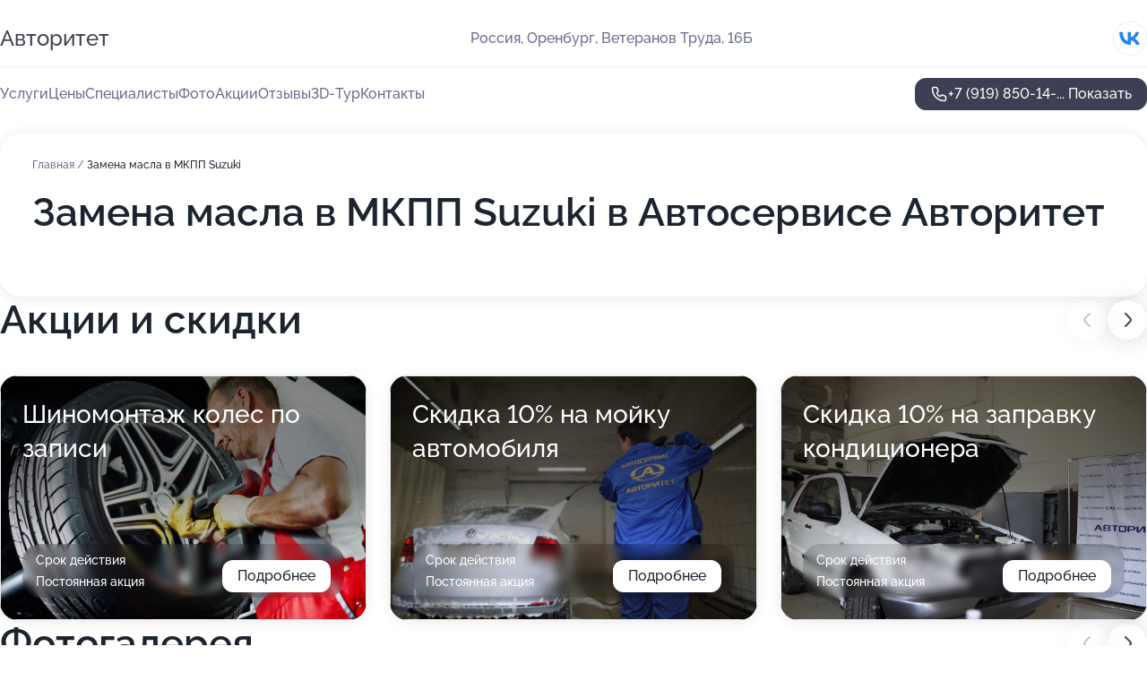

--- FILE ---
content_type: text/html; charset=utf-8
request_url: https://avtoservis-avtoritet.ru/service/zamena_masla_v_mkpp-suzuki/
body_size: 27958
content:
<!DOCTYPE html>
<html lang="ru">
<head>
	<meta http-equiv="Content-Type" content="text/html; charset=utf-8">
	<meta name="viewport" content="width=device-width,maximum-scale=1,initial-scale=1,user-scalable=0">
	<meta name="format-detection" content="telephone=no">
	<meta name="theme-color" content="#3D3F55">
	<meta name="description" content="Информация о&#160;Автосервисе Авторитет">
	<link rel="icon" type="image/png" href="/favicon.png">

	<title>Автосервис Авторитет на&#160;улице Ветеранов Труда</title>

	<link nonce="2L5uYjKinkk52eCUf8703Xri" href="//avtoservis-avtoritet.ru/build/lego2/lego2.css?v=ffAwWDmDuvY" rel="stylesheet" >

		<script type="application/ld+json">{"@context":"http:\/\/schema.org","@type":"AutomotiveBusiness","name":"\u0410\u0432\u0442\u043e\u0441\u0435\u0440\u0432\u0438\u0441 \u0410\u0432\u0442\u043e\u0440\u0438\u0442\u0435\u0442","address":{"@type":"PostalAddress","streetAddress":"\u0412\u0435\u0442\u0435\u0440\u0430\u043d\u043e\u0432 \u0422\u0440\u0443\u0434\u0430, 16\u0411","addressLocality":"\u041e\u0440\u0435\u043d\u0431\u0443\u0440\u0433"},"url":"https:\/\/avtoservis-avtoritet.ru\/","contactPoint":{"@type":"ContactPoint","telephone":"+7\u00a0(919)\u00a0850-14-32","contactType":"customer service","areaServed":"RU","availableLanguage":"Russian"},"sameAs":["https:\/\/vk.com\/club147947117"],"image":"https:\/\/p0.zoon.ru\/preview\/RraFnStw7ZaT4050-E_IKQ\/2400x1500x75\/1\/4\/2\/original_54667d4140c088ec5a8e3b52_5b0c2352c3ce6.jpg","aggregateRating":{"@type":"AggregateRating","ratingValue":4.9,"worstRating":1,"bestRating":5,"reviewCount":381}}</script>
		<script nonce="2L5uYjKinkk52eCUf8703Xri">
		window.js_base = '/js.php';
	</script>

	</head>
<body >
	 <header id="header" class="header" data-organization-id="54667d4140c088ec5a8e3b51">
	<div class="wrapper">
		<div class="header-container" data-uitest="lego-header-block">
			<div class="header-menu-activator" data-target="header-menu-activator">
				<span class="header-menu-activator__icon"></span>
			</div>

			<div class="header-title">
				<a href="/">					Авторитет
				</a>			</div>
			<div class="header-address text-3 text-secondary">Россия, Оренбург, Ветеранов Труда, 16Б</div>

						<div class="header-socials flex gap-8 icon icon--36" data-target="header-socials">
									<!--noindex-->
					<a href="https://vk.com/club147947117" data-category="vk_group" rel="nofollow" target="_blank">
						<svg class="svg-icons-vk_group" ><use xlink:href="/build/lego2/icons.svg?v=QSCehHzGySs#vk_group"></use></svg>
					</a>
					<!--/noindex-->
							</div>
					</div>

		<nav class="nav" data-target="header-nav" data-uitest="lego-navigation-block">
			<ul>
									<li data-target="header-services">
						<svg class="svg-icons-services" ><use xlink:href="/build/lego2/icons.svg?v=QSCehHzGySs#services"></use></svg>
						<a data-target="header-nav-link" href="https://avtoservis-avtoritet.ru/services/" data-za="{&quot;ev_label&quot;:&quot;all_service&quot;}">Услуги</a>
					</li>
									<li data-target="header-prices">
						<svg class="svg-icons-prices" ><use xlink:href="/build/lego2/icons.svg?v=QSCehHzGySs#prices"></use></svg>
						<a data-target="header-nav-link" href="https://avtoservis-avtoritet.ru/price/" data-za="{&quot;ev_label&quot;:&quot;price&quot;}">Цены</a>
					</li>
									<li data-target="header-specialists">
						<svg class="svg-icons-specialists" ><use xlink:href="/build/lego2/icons.svg?v=QSCehHzGySs#specialists"></use></svg>
						<a data-target="header-nav-link" href="https://avtoservis-avtoritet.ru/#specialists" data-za="{&quot;ev_label&quot;:&quot;org_prof&quot;}">Специалисты</a>
					</li>
									<li data-target="header-photo">
						<svg class="svg-icons-photo" ><use xlink:href="/build/lego2/icons.svg?v=QSCehHzGySs#photo"></use></svg>
						<a data-target="header-nav-link" href="https://avtoservis-avtoritet.ru/#photos" data-za="{&quot;ev_label&quot;:&quot;photos&quot;}">Фото</a>
					</li>
									<li data-target="header-offers">
						<svg class="svg-icons-offers" ><use xlink:href="/build/lego2/icons.svg?v=QSCehHzGySs#offers"></use></svg>
						<a data-target="header-nav-link" href="https://avtoservis-avtoritet.ru/#offers" data-za="{&quot;ev_label&quot;:&quot;offer&quot;}">Акции</a>
					</li>
									<li data-target="header-reviews">
						<svg class="svg-icons-reviews" ><use xlink:href="/build/lego2/icons.svg?v=QSCehHzGySs#reviews"></use></svg>
						<a data-target="header-nav-link" href="https://avtoservis-avtoritet.ru/#reviews" data-za="{&quot;ev_label&quot;:&quot;reviews&quot;}">Отзывы</a>
					</li>
									<li data-target="header-tour3d">
						<svg class="svg-icons-tour3d" ><use xlink:href="/build/lego2/icons.svg?v=QSCehHzGySs#tour3d"></use></svg>
						<a data-target="header-nav-link" href="https://avtoservis-avtoritet.ru/#tour3d" data-za="{&quot;ev_label&quot;:&quot;tour3d&quot;}">3D-Тур</a>
					</li>
									<li data-target="header-contacts">
						<svg class="svg-icons-contacts" ><use xlink:href="/build/lego2/icons.svg?v=QSCehHzGySs#contacts"></use></svg>
						<a data-target="header-nav-link" href="https://avtoservis-avtoritet.ru/#contacts" data-za="{&quot;ev_label&quot;:&quot;contacts&quot;}">Контакты</a>
					</li>
							</ul>

			<div class="header-controls">
				<div class="header-controls__wrapper">
					<a
	href="tel:+79198501432"
	class="phone-button button button--primary button--36 icon--20"
	data-phone="+7 (919) 850-14-32"
	data-za="{&quot;ev_sourceType&quot;:&quot;&quot;,&quot;ev_sourceId&quot;:&quot;54667d4140c088ec5a8e3b51.38ae&quot;,&quot;object_type&quot;:&quot;organization&quot;,&quot;object_id&quot;:&quot;54667d4140c088ec5a8e3b51.38ae&quot;,&quot;ev_label&quot;:&quot;premium&quot;,&quot;ev_category&quot;:&quot;phone_o_l&quot;}">
	<svg class="svg-icons-phone" ><use xlink:href="/build/lego2/icons.svg?v=QSCehHzGySs#phone"></use></svg>
			<div data-target="show-phone-number">
			+7 (919) 850-14-...
			<span data-target="phone-button-show">Показать</span>
		</div>
	</a>


									</div>

							</div>

			<div class="header-nav-address">
									<div class="header-block flex gap-12 icon icon--36" data-target="header-socials">
													<!--noindex-->
							<a href="https://vk.com/club147947117" data-category="vk_group" rel="nofollow" target="_blank">
								<svg class="svg-icons-vk_group" ><use xlink:href="/build/lego2/icons.svg?v=QSCehHzGySs#vk_group"></use></svg>
							</a>
							<!--/noindex-->
											</div>
				
				<div class="header-block text-3 text-center text-secondary">Россия, Оренбург, Ветеранов Труда, 16Б</div>
			</div>
		</nav>
	</div>
</header>
<div class="header-placeholder"></div>

<div class="contacts-panel" id="contacts-panel">
	

	<div class="contacts-panel-wrapper">
								<a href="tel:+79198501432" class="contacts-panel-icon" data-phone="+7 (919) 850-14-32" data-za="{&quot;ev_sourceType&quot;:&quot;nav_panel&quot;,&quot;ev_sourceId&quot;:&quot;54667d4140c088ec5a8e3b51.38ae&quot;,&quot;object_type&quot;:&quot;organization&quot;,&quot;object_id&quot;:&quot;54667d4140c088ec5a8e3b51.38ae&quot;,&quot;ev_label&quot;:&quot;premium&quot;,&quot;ev_category&quot;:&quot;phone_o_l&quot;}">
				<svg class="svg-icons-phone_filled" ><use xlink:href="/build/lego2/icons.svg?v=QSCehHzGySs#phone_filled"></use></svg>
			</a>
						</div>
</div>

<script nonce="2L5uYjKinkk52eCUf8703Xri" type="module">
	import { initContactsPanel } from '//avtoservis-avtoritet.ru/build/lego2/lego2.js?v=At8PkRp6+qc';

	initContactsPanel(document.getElementById('contacts-panel'));
</script>


<script nonce="2L5uYjKinkk52eCUf8703Xri" type="module">
	import { initHeader } from '//avtoservis-avtoritet.ru/build/lego2/lego2.js?v=At8PkRp6+qc';

	initHeader(document.getElementById('header'));
</script>
 	<main class="main-container">
		<div class="wrapper section-wrapper">
			<div class="service-description__wrapper">
	<section class="service-description section-block">
		<div class="page-breadcrumbs">
			<div class="breadcrumbs">
			<span>
							<a href="https://avtoservis-avtoritet.ru/">
					Главная
				</a>
						/		</span>
			<span class="active">
							Замена масла в МКПП Suzuki
								</span>
	</div>

		</div>
					<script nonce="2L5uYjKinkk52eCUf8703Xri" type="application/ld+json">{"@context":"http:\/\/schema.org","@type":"BreadcrumbList","itemListElement":[{"@type":"ListItem","position":1,"item":{"name":"\u0413\u043b\u0430\u0432\u043d\u0430\u044f","@id":"https:\/\/avtoservis-avtoritet.ru\/"}}]}</script>
		
		<div class="service-description-title">
			<h1 class="page-title">Замена масла в МКПП Suzuki в Автосервисе Авторитет</h1>
			<div class="service-description-title__price">
							</div>
		</div>

		<div class="service-description__text collapse collapse--text-3">
			<div class="collapse__overflow">
				<div class="collapse__text"><p> </p></div>
			</div>
		</div>
	</section>

	</div>
<section class="offers" id="offers" data-uitest="lego-offers-block">
	<div class="section-block__title flex flex--sb">
		<h2 class="text-h2">
			Акции и скидки
		</h2>

		<div class="slider__navigation" data-target="slider-navigation">
			<button class="slider__control prev" data-target="slider-prev">
				<svg class="svg-icons-arrow" ><use xlink:href="/build/lego2/icons.svg?v=QSCehHzGySs#arrow"></use></svg>
			</button>
			<button class="slider__control next" data-target="slider-next">
				<svg class="svg-icons-arrow" ><use xlink:href="/build/lego2/icons.svg?v=QSCehHzGySs#arrow"></use></svg>
			</button>
		</div>
	</div>

	<div class="offers__list" data-target="slider-container">
		<div class="offers__slider swiper-wrapper">
							<div data-offer-id="67238fd21eb518e0fb08f9f0" data-sid="67238fd21eb518e0fb08f9f0.79ae" class="offers-item swiper-slide text-white">
					<img
						class="offers-item__image"
						src="https://p0.zoon.ru/f/2/67238f6a85f88fa4c707d292_67238fc3482ec6.65840365.jpg"
						loading="lazy"
						alt="">
					<div class="offers-item__container">
						<div class="text-5">Шиномонтаж колес по записи</div>
						<div class="offers-item__bottom">
							<div>
								<div>
									Срок действия
								</div>
								<div>Постоянная акция</div>
							</div>
							<button class="button offers-item__button button--36">Подробнее</button>
						</div>
					</div>
				</div>
							<div data-offer-id="67c6e907488eb0a46a07e9da" data-sid="67c6e907488eb0a46a07e9da.2264" class="offers-item swiper-slide text-white">
					<img
						class="offers-item__image"
						src="https://p0.zoon.ru/b/d/67c6e907488eb0a46a07e9da_67c6e9256e5be2.48671824.jpg"
						loading="lazy"
						alt="">
					<div class="offers-item__container">
						<div class="text-5">Скидка 10% на мойку автомобиля</div>
						<div class="offers-item__bottom">
							<div>
								<div>
									Срок действия
								</div>
								<div>Постоянная акция</div>
							</div>
							<button class="button offers-item__button button--36">Подробнее</button>
						</div>
					</div>
				</div>
							<div data-offer-id="67c6e97ba331369c580fa29c" data-sid="67c6e97ba331369c580fa29c.6b4b" class="offers-item swiper-slide text-white">
					<img
						class="offers-item__image"
						src="https://p1.zoon.ru/3/4/67c6e97ba331369c580fa29c_67c6e9b0d25163.86441324.jpg"
						loading="lazy"
						alt="">
					<div class="offers-item__container">
						<div class="text-5">Скидка 10% на заправку кондиционера</div>
						<div class="offers-item__bottom">
							<div>
								<div>
									Срок действия
								</div>
								<div>Постоянная акция</div>
							</div>
							<button class="button offers-item__button button--36">Подробнее</button>
						</div>
					</div>
				</div>
							<div data-offer-id="6213932743561e441a565ec8" data-sid="6213932743561e441a565ec8.d41d" class="offers-item swiper-slide text-white">
					<img
						class="offers-item__image"
						src="https://p1.zoon.ru/c/9/6213932743561e441a565ec8_664217ae83bb66.84412433.jpg"
						loading="lazy"
						alt="">
					<div class="offers-item__container">
						<div class="text-5">При трехфазной мойке чернение колес в подарок</div>
						<div class="offers-item__bottom">
							<div>
								<div>
									Срок действия
								</div>
								<div>Постоянная акция</div>
							</div>
							<button class="button offers-item__button button--36">Подробнее</button>
						</div>
					</div>
				</div>
							<div data-offer-id="67c6e61ce23f7e827000e5b4" data-sid="67c6e61ce23f7e827000e5b4.9f2c" class="offers-item swiper-slide text-white">
					<img
						class="offers-item__image"
						src="https://p0.zoon.ru/b/3/67c6e61ce23f7e827000e5b4_67c6e6772b9824.91989924.jpg"
						loading="lazy"
						alt="">
					<div class="offers-item__container">
						<div class="text-5">Скидка 10% на малярно-кузовные услуги и диагностику</div>
						<div class="offers-item__bottom">
							<div>
								<div>
									Срок действия
								</div>
								<div>Постоянная акция</div>
							</div>
							<button class="button offers-item__button button--36">Подробнее</button>
						</div>
					</div>
				</div>
							<div data-offer-id="67c6e95f1796f081ca03a6f7" data-sid="67c6e95f1796f081ca03a6f7.1fe8" class="offers-item swiper-slide text-white">
					<img
						class="offers-item__image"
						src="https://p2.zoon.ru/a/5/67c6e95f1796f081ca03a6f7_67c6e96cf1d922.37170482.jpg"
						loading="lazy"
						alt="">
					<div class="offers-item__container">
						<div class="text-5">Скидка 10% за отзыв на Зун</div>
						<div class="offers-item__bottom">
							<div>
								<div>
									Срок действия
								</div>
								<div>Постоянная акция</div>
							</div>
							<button class="button offers-item__button button--36">Подробнее</button>
						</div>
					</div>
				</div>
							<div data-offer-id="67c6e93cd649cbfe7f0e3329" data-sid="67c6e93cd649cbfe7f0e3329.18a7" class="offers-item swiper-slide text-white">
					<img
						class="offers-item__image"
						src="https://p1.zoon.ru/3/4/67c6e93cd649cbfe7f0e3329_67c6e950ef7358.45949802.jpg"
						loading="lazy"
						alt="">
					<div class="offers-item__container">
						<div class="text-5">Скидка 10% для всех новых клиентов</div>
						<div class="offers-item__bottom">
							<div>
								<div>
									Срок действия
								</div>
								<div>Постоянная акция</div>
							</div>
							<button class="button offers-item__button button--36">Подробнее</button>
						</div>
					</div>
				</div>
							<div data-offer-id="67c6e6bcab18ebc260085596" data-sid="67c6e6bcab18ebc260085596.99c7" class="offers-item swiper-slide text-white">
					<img
						class="offers-item__image"
						src="https://p2.zoon.ru/a/d/67c6e6bcab18ebc260085596_67c6e6e2d8d874.41538087.jpg"
						loading="lazy"
						alt="">
					<div class="offers-item__container">
						<div class="text-5">Скидка 10% на слесарные работы</div>
						<div class="offers-item__bottom">
							<div>
								<div>
									Срок действия
								</div>
								<div>Постоянная акция</div>
							</div>
							<button class="button offers-item__button button--36">Подробнее</button>
						</div>
					</div>
				</div>
											</div>

		<div class="slider__pagination" data-target="slider-pagination"></div>
	</div>
</section>
<script nonce="2L5uYjKinkk52eCUf8703Xri" type="module">
	import { initOffers } from '//avtoservis-avtoritet.ru/build/lego2/lego2.js?v=At8PkRp6+qc';

	const node = document.getElementById('offers');

	initOffers(node, { organizationId: '54667d4140c088ec5a8e3b51' });
</script>
<section class="photo-section" id="photos" data-uitest="lego-gallery-block">
	<div class="section-block__title flex flex--sb">
		<h2 class="text-h2">Фотогалерея</h2>

					<div class="slider__navigation" data-target="slider-navigation">
				<button class="slider__control prev" data-target="slider-prev">
					<svg class="svg-icons-arrow" ><use xlink:href="/build/lego2/icons.svg?v=QSCehHzGySs#arrow"></use></svg>
				</button>
				<button class="slider__control next" data-target="slider-next">
					<svg class="svg-icons-arrow" ><use xlink:href="/build/lego2/icons.svg?v=QSCehHzGySs#arrow"></use></svg>
				</button>
			</div>
			</div>

	<div class="section-block__slider" data-target="slider-container" data-total="30" data-owner-type="organization" data-owner-id="54667d4140c088ec5a8e3b51">
		<div class="photo-section__slider swiper-wrapper">
						<div class="photo-section__slide swiper-slide" data-id="5b0c23533af5aa0e4e433b2a" data-target="photo-slide-item" data-index="0">
				<img src="https://p0.zoon.ru/preview/apKYV585BJWYRa1rpCAHeA/1200x800x85/1/4/2/original_54667d4140c088ec5a8e3b52_5b0c2352c3ce6.jpg" loading="lazy" alt="">
			</div>
						<div class="photo-section__slide swiper-slide" data-id="59edd1d7c874a90987748e0d" data-target="photo-slide-item" data-index="1">
				<img src="https://p1.zoon.ru/preview/lRAlD5nDQloqXN8uBVOjKQ/600x800x85/1/f/3/original_54667d4140c088ec5a8e3b52_59edd1d75d5ac.jpg" loading="lazy" alt="">
			</div>
						<div class="photo-section__slide swiper-slide" data-id="5b0c23593af5aa0ea6318b40" data-target="photo-slide-item" data-index="2">
				<img src="https://p0.zoon.ru/preview/0SOYWCWio7haJR69TaMjrA/1200x800x85/1/5/2/original_54667d4140c088ec5a8e3b52_5b0c235992d88.jpg" loading="lazy" alt="">
			</div>
						<div class="photo-section__slide swiper-slide" data-id="5b0c23493af5aa0dff7cac2b" data-target="photo-slide-item" data-index="3">
				<img src="https://p1.zoon.ru/preview/ub42CfAxTBobqNBFnWIVuQ/1200x800x85/1/9/8/original_54667d4140c088ec5a8e3b52_5b0c2349530ee.jpg" loading="lazy" alt="">
			</div>
						<div class="photo-section__slide swiper-slide" data-id="5b0c23233af5aa0e95458d3c" data-target="photo-slide-item" data-index="4">
				<img src="https://p0.zoon.ru/preview/5IqOXoE45bZW_QU7wJtC4Q/1200x800x85/1/3/b/original_54667d4140c088ec5a8e3b52_5b0c2322db827.jpg" loading="lazy" alt="">
			</div>
						<div class="photo-section__slide swiper-slide" data-id="5b0c23513af5aa0dff7cac2d" data-target="photo-slide-item" data-index="5">
				<img src="https://p0.zoon.ru/preview/zpO8nQwVDuB_6r-9nx59rg/1200x800x85/1/4/a/original_54667d4140c088ec5a8e3b52_5b0c235132f39.jpg" loading="lazy" alt="">
			</div>
						<div class="photo-section__slide swiper-slide" data-id="5b0c232b3af5aa10432faeef" data-target="photo-slide-item" data-index="6">
				<img src="https://p0.zoon.ru/preview/crFpdt2eooEUbzRlCjEt6g/1200x800x85/1/f/3/original_54667d4140c088ec5a8e3b52_5b0c232aeb12f.jpg" loading="lazy" alt="">
			</div>
						<div class="photo-section__slide swiper-slide" data-id="5b0c232c3af5aa0e26332a25" data-target="photo-slide-item" data-index="7">
				<img src="https://p2.zoon.ru/preview/R7vi6ghvZGbAvty027_Kuw/1200x800x85/1/a/7/original_54667d4140c088ec5a8e3b52_5b0c232c00fa9.jpg" loading="lazy" alt="">
			</div>
						<div class="photo-section__slide swiper-slide" data-id="5b0c23223af5aa0e31590bc6" data-target="photo-slide-item" data-index="8">
				<img src="https://p2.zoon.ru/preview/51o-OG91KOl0_iHPOhdYTw/1200x800x85/1/2/d/original_54667d4140c088ec5a8e3b52_5b0c232258508.jpg" loading="lazy" alt="">
			</div>
						<div class="photo-section__slide swiper-slide" data-id="5b0c23233af5aa0e9425eaa0" data-target="photo-slide-item" data-index="9">
				<img src="https://p2.zoon.ru/preview/B5WsYlqsNMc-0Ny0xEcMBQ/1200x800x85/1/d/6/original_54667d4140c088ec5a8e3b52_5b0c2322ee8d1.jpg" loading="lazy" alt="">
			</div>
						<div class="photo-section__slide swiper-slide" data-id="5b0c23433af5aa0ea6318b3e" data-target="photo-slide-item" data-index="10">
				<img src="https://p0.zoon.ru/preview/uycrsv7aPlZ8YLjrLOxC1w/1200x800x85/1/7/6/original_54667d4140c088ec5a8e3b52_5b0c234383bcd.jpg" loading="lazy" alt="">
			</div>
						<div class="photo-section__slide swiper-slide" data-id="5b0c23193af5aa167c783218" data-target="photo-slide-item" data-index="11">
				<img src="https://p0.zoon.ru/preview/JMriSju6btU1_fbUSwW62Q/1200x800x85/1/7/3/original_54667d4140c088ec5a8e3b52_5b0c2318b8f3a.jpg" loading="lazy" alt="">
			</div>
						<div class="photo-section__slide swiper-slide" data-id="576895c240c088b9578b50b3" data-target="photo-slide-item" data-index="12">
				<img src="https://p1.zoon.ru/preview/IerJY5_3E6m-synHZ3xRFA/1199x800x85/1/a/7/original_54667d4140c088ec5a8e3b52_576895e1d39c0.jpg" loading="lazy" alt="">
			</div>
						<div class="photo-section__slide swiper-slide" data-id="5b0c23183af5aa0fc25027b5" data-target="photo-slide-item" data-index="13">
				<img src="https://p2.zoon.ru/preview/FK_oLAqFXQue70j6p7tWLA/1200x800x85/1/2/7/original_54667d4140c088ec5a8e3b52_5b0c231849658.jpg" loading="lazy" alt="">
			</div>
						<div class="photo-section__slide swiper-slide" data-id="59edd1c4c874a908dc14a317" data-target="photo-slide-item" data-index="14">
				<img src="https://p0.zoon.ru/preview/mJmFVGOaIWl0w3owJvikpw/600x800x85/1/7/4/original_54667d4140c088ec5a8e3b52_59edd1c463653.jpg" loading="lazy" alt="">
			</div>
						<div class="photo-section__slide swiper-slide" data-id="5b0c23333af5aa0e9425eaa8" data-target="photo-slide-item" data-index="15">
				<img src="https://p2.zoon.ru/preview/Udm224CJep9XLhRKVDz03w/1200x800x85/1/d/6/original_54667d4140c088ec5a8e3b52_5b0c23333891b.jpg" loading="lazy" alt="">
			</div>
						<div class="photo-section__slide swiper-slide" data-id="5b0c23363af5aa0e08215220" data-target="photo-slide-item" data-index="16">
				<img src="https://p0.zoon.ru/preview/2fW-OelvIzZ7ACj3-7Q-eA/1200x800x85/1/8/7/original_54667d4140c088ec5a8e3b52_5b0c2336a75c6.jpg" loading="lazy" alt="">
			</div>
						<div class="photo-section__slide swiper-slide" data-id="5b0c233c3af5aa0ec2779498" data-target="photo-slide-item" data-index="17">
				<img src="https://p1.zoon.ru/preview/7S25T0_bywEwcbKR1sMsQA/1200x800x85/1/3/d/original_54667d4140c088ec5a8e3b52_5b0c233c4f91e.jpg" loading="lazy" alt="">
			</div>
						<div class="photo-section__slide swiper-slide" data-id="5b0c23183af5aa0dff7cac28" data-target="photo-slide-item" data-index="18">
				<img src="https://p0.zoon.ru/preview/5GTmmurVuR9ad5dV1T3Oqg/1200x800x85/1/4/2/original_54667d4140c088ec5a8e3b52_5b0c23188094e.jpg" loading="lazy" alt="">
			</div>
						<div class="photo-section__slide swiper-slide" data-id="5b0c235b3af5aa16530208aa" data-target="photo-slide-item" data-index="19">
				<img src="https://p2.zoon.ru/preview/tuHqacS6fg615MvppPESPg/1200x800x85/1/2/e/original_54667d4140c088ec5a8e3b52_5b0c235acc6ac.jpg" loading="lazy" alt="">
			</div>
						<div class="photo-section__slide swiper-slide" data-id="5b0c235a3af5aa0e4e433b2c" data-target="photo-slide-item" data-index="20">
				<img src="https://p2.zoon.ru/preview/qm8k530xSJU31g7-MfgX5g/1200x800x85/1/0/1/original_54667d4140c088ec5a8e3b52_5b0c235a1c0ac.jpg" loading="lazy" alt="">
			</div>
						<div class="photo-section__slide swiper-slide" data-id="5b0c232b3af5aa0e0821521e" data-target="photo-slide-item" data-index="21">
				<img src="https://p1.zoon.ru/preview/rlLHbuXtIRlgh5OV3qLqZA/1200x800x85/1/9/4/original_54667d4140c088ec5a8e3b52_5b0c232b699a0.jpg" loading="lazy" alt="">
			</div>
						<div class="photo-section__slide swiper-slide" data-id="59edd1a3c874a9093258b75c" data-target="photo-slide-item" data-index="22">
				<img src="https://p1.zoon.ru/preview/xpDKuj4HXTbmUa29QmcxWQ/600x800x85/1/9/d/original_54667d4140c088ec5a8e3b52_59edd1a2c6d3f.jpg" loading="lazy" alt="">
			</div>
						<div class="photo-section__slide swiper-slide" data-id="5b0c23363af5aa0e31590bc8" data-target="photo-slide-item" data-index="23">
				<img src="https://p2.zoon.ru/preview/1GNg4hE9LhVd0JjB9lbjDA/1200x800x85/1/b/3/original_54667d4140c088ec5a8e3b52_5b0c23366f056.jpg" loading="lazy" alt="">
			</div>
						<div class="photo-section__slide swiper-slide" data-id="5b0c234a3af5aa0e4e433b28" data-target="photo-slide-item" data-index="24">
				<img src="https://p2.zoon.ru/preview/z6Ipf0R55R2SFNsBXIJxeQ/1200x800x85/1/f/7/original_54667d4140c088ec5a8e3b52_5b0c234a751cd.jpg" loading="lazy" alt="">
			</div>
						<div class="photo-section__slide swiper-slide" data-id="5b0c23403af5aa16530208a8" data-target="photo-slide-item" data-index="25">
				<img src="https://p1.zoon.ru/preview/U5wI1qCElDlSiYvG3BbqCw/1200x800x85/1/3/6/original_54667d4140c088ec5a8e3b52_5b0c234066601.jpg" loading="lazy" alt="">
			</div>
						<div class="photo-section__slide swiper-slide" data-id="59edd1eec874a909a819ce41" data-target="photo-slide-item" data-index="26">
				<img src="https://p1.zoon.ru/preview/MJJu8o0EOfwXRSA73FTkjQ/600x800x85/1/5/a/original_54667d4140c088ec5a8e3b52_59edd1ee41b84.jpg" loading="lazy" alt="">
			</div>
						<div class="photo-section__slide swiper-slide" data-id="59edd1fec874a909fe364766" data-target="photo-slide-item" data-index="27">
				<img src="https://p2.zoon.ru/preview/KigF3Fvo3LrjkpfEtfrszQ/600x800x85/1/8/2/original_54667d4140c088ec5a8e3b52_59edd1fdd0c03.jpg" loading="lazy" alt="">
			</div>
						<div class="photo-section__slide swiper-slide" data-id="5b0c23523af5aa0e95458d40" data-target="photo-slide-item" data-index="28">
				<img src="https://p2.zoon.ru/preview/70p-Pu9SR9rWr8bR85L-rA/1200x800x85/1/4/4/original_54667d4140c088ec5a8e3b52_5b0c23525fdce.jpg" loading="lazy" alt="">
			</div>
						<div class="photo-section__slide swiper-slide" data-id="59edd189c874a908e818313d" data-target="photo-slide-item" data-index="29">
				<img src="https://p2.zoon.ru/preview/3sgQ196aLesr8VEpAGq1VQ/600x800x85/1/5/a/original_54667d4140c088ec5a8e3b52_59edd189ac18d.jpg" loading="lazy" alt="">
			</div>
					</div>
	</div>

	<div class="slider__pagination" data-target="slider-pagination"></div>
</section>

<script nonce="2L5uYjKinkk52eCUf8703Xri" type="module">
	import { initPhotos } from '//avtoservis-avtoritet.ru/build/lego2/lego2.js?v=At8PkRp6+qc';

	const node = document.getElementById('photos');
	initPhotos(node);
</script>
<section class="reviews-section section-block" id="reviews" data-uitest="lego-reviews-block">
	<div class="section-block__title flex flex--sb">
		<h2 class="text-h2">
			Отзывы
		</h2>

				<div class="slider__navigation" data-target="slider-navigation">
			<button class="slider__control prev" data-target="slider-prev">
				<svg class="svg-icons-arrow" ><use xlink:href="/build/lego2/icons.svg?v=QSCehHzGySs#arrow"></use></svg>
			</button>
			<button class="slider__control next" data-target="slider-next">
				<svg class="svg-icons-arrow" ><use xlink:href="/build/lego2/icons.svg?v=QSCehHzGySs#arrow"></use></svg>
			</button>
		</div>
			</div>

	<div class="reviews-section__list" data-target="slider-container">
		<div class="reviews-section__slider swiper-wrapper" data-target="review-section-slides">
							<div
	class="reviews-section-item swiper-slide "
	data-id="6973c1bbd2a9dab9630dcb1f"
	data-owner-id="54667d4140c088ec5a8e3b51"
	data-target="review">
	<div  class="flex flex--center-y gap-12">
		<div class="reviews-section-item__avatar">
										<svg class="svg-icons-user" ><use xlink:href="/build/lego2/icons.svg?v=QSCehHzGySs#user"></use></svg>
					</div>
		<div class="reviews-section-item__head">
			<div class="reviews-section-item__head-top flex flex--center-y gap-16">
				<div class="flex flex--center-y gap-8">
										<div class="stars stars--16" style="--rating: 5">
						<div class="stars__rating">
							<div class="stars stars--filled"></div>
						</div>
					</div>
					<div class="reviews-section-item__mark text-3">
						5,0
					</div>
				</div>
											</div>

			<div class="reviews-section-item__name text-3 fade">
				Никита
			</div>
		</div>
	</div>
					<div class="reviews-section-item__descr collapse collapse--text-2 mt-8">
			<div class="collapse__overflow">
				<div class="collapse__text">
					Моя машина была в очень плохом состоянии, поэтому я обратился в этот автосервис. Меня привлекли близкое расположение и положительные отзывы. Мне провели полную диагностику: проверили двигатель, ходовую часть и подвеску. Вся работа заняла около 25 минут. Я оцениваю компетенцию слесарей и механиков на самую высокую оценку - они точно знают своё дело.
				</div>
			</div>
		</div>
			<div class="reviews-section-item__date text-2 text-secondary mt-8">
		23 января 2026 Отзыв взят с сайта Zoon.ru
	</div>
</div>

							<div
	class="reviews-section-item swiper-slide "
	data-id="69712cca8e32d2afe108e4d5"
	data-owner-id="54667d4140c088ec5a8e3b51"
	data-target="review">
	<div  class="flex flex--center-y gap-12">
		<div class="reviews-section-item__avatar">
										<svg class="svg-icons-user" ><use xlink:href="/build/lego2/icons.svg?v=QSCehHzGySs#user"></use></svg>
					</div>
		<div class="reviews-section-item__head">
			<div class="reviews-section-item__head-top flex flex--center-y gap-16">
				<div class="flex flex--center-y gap-8">
										<div class="stars stars--16" style="--rating: 5">
						<div class="stars__rating">
							<div class="stars stars--filled"></div>
						</div>
					</div>
					<div class="reviews-section-item__mark text-3">
						5,0
					</div>
				</div>
											</div>

			<div class="reviews-section-item__name text-3 fade">
				Валерия
			</div>
		</div>
	</div>
					<div class="reviews-section-item__descr collapse collapse--text-2 mt-8">
			<div class="collapse__overflow">
				<div class="collapse__text">
					Всё прошло просто прекрасно! Моя проблема с автоэлектрикой на Hyundai Santa Fe была решена с первой попытки - мастер справился с ней быстро, качественно и относительно недорого. Мне было очень удобно организовать визит: я оставил автомобиль накануне в удобное для себя время, а затем также в подходящий момент его забрал.
				</div>
			</div>
		</div>
			<div class="reviews-section-item__date text-2 text-secondary mt-8">
		21 января 2026 Отзыв взят с сайта Zoon.ru
	</div>
</div>

							<div
	class="reviews-section-item swiper-slide "
	data-id="69691d1f89edfce86d022207"
	data-owner-id="54667d4140c088ec5a8e3b51"
	data-target="review">
	<div  class="flex flex--center-y gap-12">
		<div class="reviews-section-item__avatar">
										<svg class="svg-icons-user" ><use xlink:href="/build/lego2/icons.svg?v=QSCehHzGySs#user"></use></svg>
					</div>
		<div class="reviews-section-item__head">
			<div class="reviews-section-item__head-top flex flex--center-y gap-16">
				<div class="flex flex--center-y gap-8">
										<div class="stars stars--16" style="--rating: 5">
						<div class="stars__rating">
							<div class="stars stars--filled"></div>
						</div>
					</div>
					<div class="reviews-section-item__mark text-3">
						5,0
					</div>
				</div>
											</div>

			<div class="reviews-section-item__name text-3 fade">
				Анонимный пользователь
			</div>
		</div>
	</div>
					<div class="reviews-section-item__descr collapse collapse--text-2 mt-8">
			<div class="collapse__overflow">
				<div class="collapse__text">
					Все понравилось, было здорово! Механик объяснил всё доступно, понятным языком, хотя я в этом не разбираюсь. Показал на планшете ошибку, диагностировал проблему с турбиной. Денег за услуги не взял, просто честно сказал, что здесь не смогут помочь и подсказал, куда лучше обратиться. Очень клиентоориентированный подход, всё на добром слове решилось.
				</div>
			</div>
		</div>
			<div class="reviews-section-item__date text-2 text-secondary mt-8">
		15 января 2026 Отзыв взят с сайта Zoon.ru
	</div>
</div>

							<div
	class="reviews-section-item swiper-slide "
	data-id="6952adc3164767ea90060c64"
	data-owner-id="54667d4140c088ec5a8e3b51"
	data-target="review">
	<div  class="flex flex--center-y gap-12">
		<div class="reviews-section-item__avatar">
										<svg class="svg-icons-user" ><use xlink:href="/build/lego2/icons.svg?v=QSCehHzGySs#user"></use></svg>
					</div>
		<div class="reviews-section-item__head">
			<div class="reviews-section-item__head-top flex flex--center-y gap-16">
				<div class="flex flex--center-y gap-8">
										<div class="stars stars--16" style="--rating: 5">
						<div class="stars__rating">
							<div class="stars stars--filled"></div>
						</div>
					</div>
					<div class="reviews-section-item__mark text-3">
						5,0
					</div>
				</div>
											</div>

			<div class="reviews-section-item__name text-3 fade">
				Александр
			</div>
		</div>
	</div>
					<div class="reviews-section-item__descr collapse collapse--text-2 mt-8">
			<div class="collapse__overflow">
				<div class="collapse__text">
					Я постоянно езжу в данный сервис, ведь он мой любимый. Мастер всегда делает все качественно - недавно на машине заменили ремень натяжения, натяжитель и задние колодки. Справились с задачей быстро, четко, без лишних слов. Больше всего нравится сотрудник Александр - квалифицированный специалист, к которому можно приехать с любой проблемой.
				</div>
			</div>
		</div>
			<div class="reviews-section-item__date text-2 text-secondary mt-8">
		29 декабря 2025 Отзыв взят с сайта Zoon.ru
	</div>
</div>

							<div
	class="reviews-section-item swiper-slide "
	data-id="694c545f7fd94d8871061357"
	data-owner-id="54667d4140c088ec5a8e3b51"
	data-target="review">
	<div  class="flex flex--center-y gap-12">
		<div class="reviews-section-item__avatar">
										<svg class="svg-icons-user" ><use xlink:href="/build/lego2/icons.svg?v=QSCehHzGySs#user"></use></svg>
					</div>
		<div class="reviews-section-item__head">
			<div class="reviews-section-item__head-top flex flex--center-y gap-16">
				<div class="flex flex--center-y gap-8">
										<div class="stars stars--16" style="--rating: 5">
						<div class="stars__rating">
							<div class="stars stars--filled"></div>
						</div>
					</div>
					<div class="reviews-section-item__mark text-3">
						5,0
					</div>
				</div>
											</div>

			<div class="reviews-section-item__name text-3 fade">
				Анонимный пользователь
			</div>
		</div>
	</div>
					<div class="reviews-section-item__descr collapse collapse--text-2 mt-8">
			<div class="collapse__overflow">
				<div class="collapse__text">
					Все отлично, мне все объяснили, что я хотел. Мне нужно покрасить 2 передних крыла, потому что начали ржаветь - это необходимо убрать. Сотрудники подошли нормально, объяснили, что нужно делать, назвали стоимость. Если что, можно позвонить, дали номер телефона. Был там уже несколько раз ранее: делал антикор, потом приезжал доделать, сейчас хочу покрасить крылья.
				</div>
			</div>
		</div>
			<div class="reviews-section-item__date text-2 text-secondary mt-8">
		25 декабря 2025 Отзыв взят с сайта Zoon.ru
	</div>
</div>

							<div
	class="reviews-section-item swiper-slide "
	data-id="694c1c1ffb9f0a7d400785a6"
	data-owner-id="54667d4140c088ec5a8e3b51"
	data-target="review">
	<div  class="flex flex--center-y gap-12">
		<div class="reviews-section-item__avatar">
										<svg class="svg-icons-user" ><use xlink:href="/build/lego2/icons.svg?v=QSCehHzGySs#user"></use></svg>
					</div>
		<div class="reviews-section-item__head">
			<div class="reviews-section-item__head-top flex flex--center-y gap-16">
				<div class="flex flex--center-y gap-8">
										<div class="stars stars--16" style="--rating: 5">
						<div class="stars__rating">
							<div class="stars stars--filled"></div>
						</div>
					</div>
					<div class="reviews-section-item__mark text-3">
						5,0
					</div>
				</div>
											</div>

			<div class="reviews-section-item__name text-3 fade">
				Анонимный пользователь
			</div>
		</div>
	</div>
					<div class="reviews-section-item__descr collapse collapse--text-2 mt-8">
			<div class="collapse__overflow">
				<div class="collapse__text">
					Меня быстро приняли, цена была адекватной, работу выполнили качественно. Последний раз вклеивали зеркало в корпус водительского зеркала. Сделали это быстро, за один день, как и ожидалось.
				</div>
			</div>
		</div>
			<div class="reviews-section-item__date text-2 text-secondary mt-8">
		24 декабря 2025 Отзыв взят с сайта Zoon.ru
	</div>
</div>

							<div
	class="reviews-section-item swiper-slide "
	data-id="69443b52e3857552b4068465"
	data-owner-id="54667d4140c088ec5a8e3b51"
	data-target="review">
	<div  class="flex flex--center-y gap-12">
		<div class="reviews-section-item__avatar">
										<svg class="svg-icons-user" ><use xlink:href="/build/lego2/icons.svg?v=QSCehHzGySs#user"></use></svg>
					</div>
		<div class="reviews-section-item__head">
			<div class="reviews-section-item__head-top flex flex--center-y gap-16">
				<div class="flex flex--center-y gap-8">
										<div class="stars stars--16" style="--rating: 5">
						<div class="stars__rating">
							<div class="stars stars--filled"></div>
						</div>
					</div>
					<div class="reviews-section-item__mark text-3">
						5,0
					</div>
				</div>
											</div>

			<div class="reviews-section-item__name text-3 fade">
				Ольга
			</div>
		</div>
	</div>
					<div class="reviews-section-item__descr collapse collapse--text-2 mt-8">
			<div class="collapse__overflow">
				<div class="collapse__text">
					Мне рекомендовали этот автосервис друзья, я обратилась сюда, когда у моей Opel Astra GTC лопнули тормозные шланги, пришлось заменить тормозную систему. Запчастей сразу не было, поэтому я оставила машину на несколько дней. Ребята-специалисты произвели на меня отличное впечатление - они были общительными, всё подробно объяснили, ответили на все мои вопросы. Поскольку я мало разбираюсь в технической части, для меня было важно получить понятные разъяснения и здесь мне это предоставили.
				</div>
			</div>
		</div>
			<div class="reviews-section-item__date text-2 text-secondary mt-8">
		18 декабря 2025 Отзыв взят с сайта Zoon.ru
	</div>
</div>

							<div
	class="reviews-section-item swiper-slide "
	data-id="693b947b18bea7c966036e79"
	data-owner-id="54667d4140c088ec5a8e3b51"
	data-target="review">
	<div  class="flex flex--center-y gap-12">
		<div class="reviews-section-item__avatar">
										<svg class="svg-icons-user" ><use xlink:href="/build/lego2/icons.svg?v=QSCehHzGySs#user"></use></svg>
					</div>
		<div class="reviews-section-item__head">
			<div class="reviews-section-item__head-top flex flex--center-y gap-16">
				<div class="flex flex--center-y gap-8">
										<div class="stars stars--16" style="--rating: 5">
						<div class="stars__rating">
							<div class="stars stars--filled"></div>
						</div>
					</div>
					<div class="reviews-section-item__mark text-3">
						5,0
					</div>
				</div>
											</div>

			<div class="reviews-section-item__name text-3 fade">
				Наталья
			</div>
		</div>
	</div>
					<div class="reviews-section-item__descr collapse collapse--text-2 mt-8">
			<div class="collapse__overflow">
				<div class="collapse__text">
					В автосервисе быстро и качественно отполировали крыло и бампер, частично подкрасили, при этом тон подобрали идеально. Администратор подробно рассказывал о каждом этапе работы, что помогло понять процесс. Мастер выполнил все задачи в течение двух-трех часов, что меня очень порадовало. Здесь действительно можно получить надежный сервис.
				</div>
			</div>
		</div>
			<div class="reviews-section-item__date text-2 text-secondary mt-8">
		12 декабря 2025 Отзыв взят с сайта Zoon.ru
	</div>
</div>

							<div
	class="reviews-section-item swiper-slide "
	data-id="693b5c3aeed7e0152c0336c4"
	data-owner-id="54667d4140c088ec5a8e3b51"
	data-target="review">
	<div  class="flex flex--center-y gap-12">
		<div class="reviews-section-item__avatar">
										<svg class="svg-icons-user" ><use xlink:href="/build/lego2/icons.svg?v=QSCehHzGySs#user"></use></svg>
					</div>
		<div class="reviews-section-item__head">
			<div class="reviews-section-item__head-top flex flex--center-y gap-16">
				<div class="flex flex--center-y gap-8">
										<div class="stars stars--16" style="--rating: 5">
						<div class="stars__rating">
							<div class="stars stars--filled"></div>
						</div>
					</div>
					<div class="reviews-section-item__mark text-3">
						5,0
					</div>
				</div>
											</div>

			<div class="reviews-section-item__name text-3 fade">
				Дмитрий
			</div>
		</div>
	</div>
					<div class="reviews-section-item__descr collapse collapse--text-2 mt-8">
			<div class="collapse__overflow">
				<div class="collapse__text">
					Мой автомобиль Honda сейчас находится в ремонте в этом автосервисе. Изначально я обратился с проблемой к датчикам парковки. Меня привлекли возможности сервиса по ремонту именно моей модели. Сначала я приехал на диагностику, приемщик работал замечательно! Он быстро разобрался в ситуации, все понял и записал меня на конкретную дату. Сама диагностика была проведена четко, после нее порекомендовали приехать на ремонт.
				</div>
			</div>
		</div>
			<div class="reviews-section-item__date text-2 text-secondary mt-8">
		12 декабря 2025 Отзыв взят с сайта Zoon.ru
	</div>
</div>

							<div
	class="reviews-section-item swiper-slide "
	data-id="693b1f4b019485fb1906a74a"
	data-owner-id="54667d4140c088ec5a8e3b51"
	data-target="review">
	<div  class="flex flex--center-y gap-12">
		<div class="reviews-section-item__avatar">
										<svg class="svg-icons-user" ><use xlink:href="/build/lego2/icons.svg?v=QSCehHzGySs#user"></use></svg>
					</div>
		<div class="reviews-section-item__head">
			<div class="reviews-section-item__head-top flex flex--center-y gap-16">
				<div class="flex flex--center-y gap-8">
										<div class="stars stars--16" style="--rating: 5">
						<div class="stars__rating">
							<div class="stars stars--filled"></div>
						</div>
					</div>
					<div class="reviews-section-item__mark text-3">
						5,0
					</div>
				</div>
											</div>

			<div class="reviews-section-item__name text-3 fade">
				Анонимный пользователь
			</div>
		</div>
	</div>
					<div class="reviews-section-item__descr collapse collapse--text-2 mt-8">
			<div class="collapse__overflow">
				<div class="collapse__text">
					Товарищ, который мне делал машину, очень грамотный, ответственный, все выполнил правильно. Он быстро разобрался, почему печка не работает, все тщательно проверил и быстро заменил. А после дал гарантию, что машина больше ломаться не будет, но посоветовал ее сменить.
				</div>
			</div>
		</div>
			<div class="reviews-section-item__date text-2 text-secondary mt-8">
		11 декабря 2025 Отзыв взят с сайта Zoon.ru
	</div>
</div>

							<div
	class="reviews-section-item swiper-slide "
	data-id="693444fef9f332ff0e00ea74"
	data-owner-id="54667d4140c088ec5a8e3b51"
	data-target="review">
	<div  class="flex flex--center-y gap-12">
		<div class="reviews-section-item__avatar">
										<svg class="svg-icons-user" ><use xlink:href="/build/lego2/icons.svg?v=QSCehHzGySs#user"></use></svg>
					</div>
		<div class="reviews-section-item__head">
			<div class="reviews-section-item__head-top flex flex--center-y gap-16">
				<div class="flex flex--center-y gap-8">
										<div class="stars stars--16" style="--rating: 5">
						<div class="stars__rating">
							<div class="stars stars--filled"></div>
						</div>
					</div>
					<div class="reviews-section-item__mark text-3">
						5,0
					</div>
				</div>
											</div>

			<div class="reviews-section-item__name text-3 fade">
				Иваныч
			</div>
		</div>
	</div>
					<div class="reviews-section-item__descr collapse collapse--text-2 mt-8">
			<div class="collapse__overflow">
				<div class="collapse__text">
					Уже не первый год обращаюсь в этот автосервис, приезжал на разных машинах. В последний раз мне заменили задние тормозные колодки и предохранитель прикуривателя. Мастер справился с работой примерно за 40 минут, всё сделали качественно. Администраторы встречают радушно и приветливо, всегда здороваются, сразу направляют в нужный блок. По телефону тоже вежливо отвечают, сориентировали, куда перезвонить.
				</div>
			</div>
		</div>
			<div class="reviews-section-item__date text-2 text-secondary mt-8">
		6 декабря 2025 Отзыв взят с сайта Zoon.ru
	</div>
</div>

							<div
	class="reviews-section-item swiper-slide "
	data-id="693130539f08722df0053d34"
	data-owner-id="54667d4140c088ec5a8e3b51"
	data-target="review">
	<div  class="flex flex--center-y gap-12">
		<div class="reviews-section-item__avatar">
										<svg class="svg-icons-user" ><use xlink:href="/build/lego2/icons.svg?v=QSCehHzGySs#user"></use></svg>
					</div>
		<div class="reviews-section-item__head">
			<div class="reviews-section-item__head-top flex flex--center-y gap-16">
				<div class="flex flex--center-y gap-8">
										<div class="stars stars--16" style="--rating: 5">
						<div class="stars__rating">
							<div class="stars stars--filled"></div>
						</div>
					</div>
					<div class="reviews-section-item__mark text-3">
						5,0
					</div>
				</div>
											</div>

			<div class="reviews-section-item__name text-3 fade">
				Иван
			</div>
		</div>
	</div>
					<div class="reviews-section-item__descr collapse collapse--text-2 mt-8">
			<div class="collapse__overflow">
				<div class="collapse__text">
					Качество работы и приятное обслуживание понравились. Сделали лакокрасочное покрытие, ремонт кузовных деталей, замену заднего габарита и полировку.
				</div>
			</div>
		</div>
			<div class="reviews-section-item__date text-2 text-secondary mt-8">
		4 декабря 2025 Отзыв взят с сайта Zoon.ru
	</div>
</div>

							<div
	class="reviews-section-item swiper-slide "
	data-id="6930f6e6cfdca8f07e0d34e4"
	data-owner-id="54667d4140c088ec5a8e3b51"
	data-target="review">
	<div  class="flex flex--center-y gap-12">
		<div class="reviews-section-item__avatar">
										<svg class="svg-icons-user" ><use xlink:href="/build/lego2/icons.svg?v=QSCehHzGySs#user"></use></svg>
					</div>
		<div class="reviews-section-item__head">
			<div class="reviews-section-item__head-top flex flex--center-y gap-16">
				<div class="flex flex--center-y gap-8">
										<div class="stars stars--16" style="--rating: 5">
						<div class="stars__rating">
							<div class="stars stars--filled"></div>
						</div>
					</div>
					<div class="reviews-section-item__mark text-3">
						5,0
					</div>
				</div>
											</div>

			<div class="reviews-section-item__name text-3 fade">
				Алексей
			</div>
		</div>
	</div>
					<div class="reviews-section-item__descr collapse collapse--text-2 mt-8">
			<div class="collapse__overflow">
				<div class="collapse__text">
					Я часто приезжал сюда на мойку разных автомобилей: Jaguar XF, Lexus RX 300, Hyundai Sonata, потому что нравилось, как работают мастера. Я обычно заказывал двухфазную мойку, работа занимала около часа и машины всегда были очень чистыми.
				</div>
			</div>
		</div>
			<div class="reviews-section-item__date text-2 text-secondary mt-8">
		4 декабря 2025 Отзыв взят с сайта Zoon.ru
	</div>
</div>

							<div
	class="reviews-section-item swiper-slide "
	data-id="6930bea638ab68a15e094685"
	data-owner-id="54667d4140c088ec5a8e3b51"
	data-target="review">
	<div  class="flex flex--center-y gap-12">
		<div class="reviews-section-item__avatar">
										<svg class="svg-icons-user" ><use xlink:href="/build/lego2/icons.svg?v=QSCehHzGySs#user"></use></svg>
					</div>
		<div class="reviews-section-item__head">
			<div class="reviews-section-item__head-top flex flex--center-y gap-16">
				<div class="flex flex--center-y gap-8">
										<div class="stars stars--16" style="--rating: 5">
						<div class="stars__rating">
							<div class="stars stars--filled"></div>
						</div>
					</div>
					<div class="reviews-section-item__mark text-3">
						5,0
					</div>
				</div>
											</div>

			<div class="reviews-section-item__name text-3 fade">
				Ильгиз
			</div>
		</div>
	</div>
					<div class="reviews-section-item__descr collapse collapse--text-2 mt-8">
			<div class="collapse__overflow">
				<div class="collapse__text">
					Заехал в автосервис, отрегулировали пары за 10 минут - быстро и по делу. Мастер оперативно принял решение. когда я позвонил, сказал приезжать, если успею - сделают сразу. Встретили нормально, общение было конкретное. Денег лишних не взяли, качество услуг пока устраивает, а там время покажет.
				</div>
			</div>
		</div>
			<div class="reviews-section-item__date text-2 text-secondary mt-8">
		4 декабря 2025 Отзыв взят с сайта Zoon.ru
	</div>
</div>

							<div
	class="reviews-section-item swiper-slide "
	data-id="6930853bf8bad6e90c032e06"
	data-owner-id="54667d4140c088ec5a8e3b51"
	data-target="review">
	<div  class="flex flex--center-y gap-12">
		<div class="reviews-section-item__avatar">
										<svg class="svg-icons-user" ><use xlink:href="/build/lego2/icons.svg?v=QSCehHzGySs#user"></use></svg>
					</div>
		<div class="reviews-section-item__head">
			<div class="reviews-section-item__head-top flex flex--center-y gap-16">
				<div class="flex flex--center-y gap-8">
										<div class="stars stars--16" style="--rating: 5">
						<div class="stars__rating">
							<div class="stars stars--filled"></div>
						</div>
					</div>
					<div class="reviews-section-item__mark text-3">
						5,0
					</div>
				</div>
											</div>

			<div class="reviews-section-item__name text-3 fade">
				Анонимный пользователь
			</div>
		</div>
	</div>
					<div class="reviews-section-item__descr collapse collapse--text-2 mt-8">
			<div class="collapse__overflow">
				<div class="collapse__text">
					Получила консультацию по оценке ремонта крыши моего автомобиля. Менеджеры и мастера были отзывчивы, доброжелательны, быстро и оперативно решили все вопросы, не откладывая на потом. Мне озвучили стоимость ремонта и примерное время, уделили внимание ко всем деталям.
				</div>
			</div>
		</div>
			<div class="reviews-section-item__date text-2 text-secondary mt-8">
		3 декабря 2025 Отзыв взят с сайта Zoon.ru
	</div>
</div>

							<div
	class="reviews-section-item swiper-slide "
	data-id="692ecc9a9e918f59940795d8"
	data-owner-id="54667d4140c088ec5a8e3b51"
	data-target="review">
	<div  class="flex flex--center-y gap-12">
		<div class="reviews-section-item__avatar">
										<svg class="svg-icons-user" ><use xlink:href="/build/lego2/icons.svg?v=QSCehHzGySs#user"></use></svg>
					</div>
		<div class="reviews-section-item__head">
			<div class="reviews-section-item__head-top flex flex--center-y gap-16">
				<div class="flex flex--center-y gap-8">
										<div class="stars stars--16" style="--rating: 5">
						<div class="stars__rating">
							<div class="stars stars--filled"></div>
						</div>
					</div>
					<div class="reviews-section-item__mark text-3">
						5,0
					</div>
				</div>
											</div>

			<div class="reviews-section-item__name text-3 fade">
				Новиков Илья
			</div>
		</div>
	</div>
					<div class="reviews-section-item__descr collapse collapse--text-2 mt-8">
			<div class="collapse__overflow">
				<div class="collapse__text">
					Приём заказа оформили оперативно: машину после ДТП сразу приняли в ремонт и уже частично разобрали. Полной диагностики ещё нет, но предварительно сообщили, что несколько деталей повреждены и требуют замены или восстановления - в основном по кузову и ходовой части. Общение с сотрудниками на данный момент оставляет приятное впечатление.
				</div>
			</div>
		</div>
			<div class="reviews-section-item__date text-2 text-secondary mt-8">
		2 декабря 2025 Отзыв взят с сайта Zoon.ru
	</div>
</div>

							<div
	class="reviews-section-item swiper-slide "
	data-id="69163b267c879c20890f13c8"
	data-owner-id="54667d4140c088ec5a8e3b51"
	data-target="review">
	<div  class="flex flex--center-y gap-12">
		<div class="reviews-section-item__avatar">
										<svg class="svg-icons-user" ><use xlink:href="/build/lego2/icons.svg?v=QSCehHzGySs#user"></use></svg>
					</div>
		<div class="reviews-section-item__head">
			<div class="reviews-section-item__head-top flex flex--center-y gap-16">
				<div class="flex flex--center-y gap-8">
										<div class="stars stars--16" style="--rating: 5">
						<div class="stars__rating">
							<div class="stars stars--filled"></div>
						</div>
					</div>
					<div class="reviews-section-item__mark text-3">
						5,0
					</div>
				</div>
											</div>

			<div class="reviews-section-item__name text-3 fade">
				Дмитрий
			</div>
		</div>
	</div>
					<div class="reviews-section-item__descr collapse collapse--text-2 mt-8">
			<div class="collapse__overflow">
				<div class="collapse__text">
					Профессиональный сервис - сделали замену масла в моем автомобиле, хотя в других местах отказывались. Расходники я привозил свои, услуга прошла быстро и качественно. В целом все хорошо, работают здесь на совесть.
				</div>
			</div>
		</div>
			<div class="reviews-section-item__date text-2 text-secondary mt-8">
		13 ноября 2025 Отзыв взят с сайта Zoon.ru
	</div>
</div>

							<div
	class="reviews-section-item swiper-slide "
	data-id="6915fe37e9cf4b1c69049c14"
	data-owner-id="54667d4140c088ec5a8e3b51"
	data-target="review">
	<div  class="flex flex--center-y gap-12">
		<div class="reviews-section-item__avatar">
										<svg class="svg-icons-user" ><use xlink:href="/build/lego2/icons.svg?v=QSCehHzGySs#user"></use></svg>
					</div>
		<div class="reviews-section-item__head">
			<div class="reviews-section-item__head-top flex flex--center-y gap-16">
				<div class="flex flex--center-y gap-8">
										<div class="stars stars--16" style="--rating: 5">
						<div class="stars__rating">
							<div class="stars stars--filled"></div>
						</div>
					</div>
					<div class="reviews-section-item__mark text-3">
						5,0
					</div>
				</div>
											</div>

			<div class="reviews-section-item__name text-3 fade">
				Сергей
			</div>
		</div>
	</div>
					<div class="reviews-section-item__descr collapse collapse--text-2 mt-8">
			<div class="collapse__overflow">
				<div class="collapse__text">
					Здесь справились с задачей, которая оказалась не по силам другому сервису: безупречно подобрали краску и качественно покрасили бампер. Дополнительно поменяли фару и осмотрели ходовую часть. В предыдущем месте мне отказали, так как не нашли нужный компонент для редкого оттенка, но тут с этим проблем не возникло. Работы продолжались примерно 5 дней, однако итог полностью оправдал ожидание.
				</div>
			</div>
		</div>
			<div class="reviews-section-item__date text-2 text-secondary mt-8">
		13 ноября 2025 Отзыв взят с сайта Zoon.ru
	</div>
</div>

							<div
	class="reviews-section-item swiper-slide "
	data-id="6915c4cb67728b6aec0e3155"
	data-owner-id="54667d4140c088ec5a8e3b51"
	data-target="review">
	<div  class="flex flex--center-y gap-12">
		<div class="reviews-section-item__avatar">
										<svg class="svg-icons-user" ><use xlink:href="/build/lego2/icons.svg?v=QSCehHzGySs#user"></use></svg>
					</div>
		<div class="reviews-section-item__head">
			<div class="reviews-section-item__head-top flex flex--center-y gap-16">
				<div class="flex flex--center-y gap-8">
										<div class="stars stars--16" style="--rating: 5">
						<div class="stars__rating">
							<div class="stars stars--filled"></div>
						</div>
					</div>
					<div class="reviews-section-item__mark text-3">
						5,0
					</div>
				</div>
											</div>

			<div class="reviews-section-item__name text-3 fade">
				Виталий
			</div>
		</div>
	</div>
					<div class="reviews-section-item__descr collapse collapse--text-2 mt-8">
			<div class="collapse__overflow">
				<div class="collapse__text">
					Рулевую рейку заменили достаточно быстро, уложились в 1 день. Мне понравились качественное обслуживание специалистов, отлично выполненная работа, скорость выполнения и доступная цена.
				</div>
			</div>
		</div>
			<div class="reviews-section-item__date text-2 text-secondary mt-8">
		13 ноября 2025 Отзыв взят с сайта Zoon.ru
	</div>
</div>

							<div
	class="reviews-section-item swiper-slide "
	data-id="6914b03ba538f4518c0f5698"
	data-owner-id="54667d4140c088ec5a8e3b51"
	data-target="review">
	<div  class="flex flex--center-y gap-12">
		<div class="reviews-section-item__avatar">
										<svg class="svg-icons-user" ><use xlink:href="/build/lego2/icons.svg?v=QSCehHzGySs#user"></use></svg>
					</div>
		<div class="reviews-section-item__head">
			<div class="reviews-section-item__head-top flex flex--center-y gap-16">
				<div class="flex flex--center-y gap-8">
										<div class="stars stars--16" style="--rating: 5">
						<div class="stars__rating">
							<div class="stars stars--filled"></div>
						</div>
					</div>
					<div class="reviews-section-item__mark text-3">
						5,0
					</div>
				</div>
											</div>

			<div class="reviews-section-item__name text-3 fade">
				Дмитрий
			</div>
		</div>
	</div>
					<div class="reviews-section-item__descr collapse collapse--text-2 mt-8">
			<div class="collapse__overflow">
				<div class="collapse__text">
					Обслуживание в автосервисе прошло хорошо и быстро - за 4 часа полностью заменили все масла в моём Hyundai Santa Fe. Другие сервисы отказывались выполнять эту работу из-за особенностей роботизированной коробки, где надо делать адаптацию, а здесь просто поменяли масла без лишних рекомендаций. Покупал масла самостоятельно и привозил их.
				</div>
			</div>
		</div>
			<div class="reviews-section-item__date text-2 text-secondary mt-8">
		12 ноября 2025 Отзыв взят с сайта Zoon.ru
	</div>
</div>

							<div
	class="reviews-section-item swiper-slide "
	data-id="69147476b37c1c99460faa34"
	data-owner-id="54667d4140c088ec5a8e3b51"
	data-target="review">
	<div  class="flex flex--center-y gap-12">
		<div class="reviews-section-item__avatar">
										<svg class="svg-icons-user" ><use xlink:href="/build/lego2/icons.svg?v=QSCehHzGySs#user"></use></svg>
					</div>
		<div class="reviews-section-item__head">
			<div class="reviews-section-item__head-top flex flex--center-y gap-16">
				<div class="flex flex--center-y gap-8">
										<div class="stars stars--16" style="--rating: 5">
						<div class="stars__rating">
							<div class="stars stars--filled"></div>
						</div>
					</div>
					<div class="reviews-section-item__mark text-3">
						5,0
					</div>
				</div>
											</div>

			<div class="reviews-section-item__name text-3 fade">
				Владимир
			</div>
		</div>
	</div>
					<div class="reviews-section-item__descr collapse collapse--text-2 mt-8">
			<div class="collapse__overflow">
				<div class="collapse__text">
					Рулевую рейку сделали хорошо, претензий нет, а главное быстро: пригнал машину, на следующий день уже забрал. Персонал приветливый, все объяснили, рассказали: как будет ремонтироваться, какие возможные работы будут, какие - нет, какие могут быть дефекты. Предоставили акт выполненных работ, где всё написано, что и как делали. Обратился сюда, почитав отзывы о них в интернете.
				</div>
			</div>
		</div>
			<div class="reviews-section-item__date text-2 text-secondary mt-8">
		12 ноября 2025 Отзыв взят с сайта Zoon.ru
	</div>
</div>

							<div
	class="reviews-section-item swiper-slide "
	data-id="690fc6cf113b376fbf0fe6ae"
	data-owner-id="54667d4140c088ec5a8e3b51"
	data-target="review">
	<div  class="flex flex--center-y gap-12">
		<div class="reviews-section-item__avatar">
										<svg class="svg-icons-user" ><use xlink:href="/build/lego2/icons.svg?v=QSCehHzGySs#user"></use></svg>
					</div>
		<div class="reviews-section-item__head">
			<div class="reviews-section-item__head-top flex flex--center-y gap-16">
				<div class="flex flex--center-y gap-8">
										<div class="stars stars--16" style="--rating: 5">
						<div class="stars__rating">
							<div class="stars stars--filled"></div>
						</div>
					</div>
					<div class="reviews-section-item__mark text-3">
						5,0
					</div>
				</div>
											</div>

			<div class="reviews-section-item__name text-3 fade">
				Андрей
			</div>
		</div>
	</div>
					<div class="reviews-section-item__descr collapse collapse--text-2 mt-8">
			<div class="collapse__overflow">
				<div class="collapse__text">
					Все быстро, оперативно и без задержек. Я думал, что проблема в центральном замке, но он нормальный, выяснилось что старый привод лопнул. Мастера выдернули его, сейчас использую машину без него. В данный момент ожидаю доставку электропривода и как он придет, то приеду снова в автосервис и доустановлю его на центральный замок.
				</div>
			</div>
		</div>
			<div class="reviews-section-item__date text-2 text-secondary mt-8">
		9 ноября 2025 Отзыв взят с сайта Zoon.ru
	</div>
</div>

							<div
	class="reviews-section-item swiper-slide "
	data-id="690f8d62deadfb77ae0a3f34"
	data-owner-id="54667d4140c088ec5a8e3b51"
	data-target="review">
	<div  class="flex flex--center-y gap-12">
		<div class="reviews-section-item__avatar">
										<svg class="svg-icons-user" ><use xlink:href="/build/lego2/icons.svg?v=QSCehHzGySs#user"></use></svg>
					</div>
		<div class="reviews-section-item__head">
			<div class="reviews-section-item__head-top flex flex--center-y gap-16">
				<div class="flex flex--center-y gap-8">
										<div class="stars stars--16" style="--rating: 5">
						<div class="stars__rating">
							<div class="stars stars--filled"></div>
						</div>
					</div>
					<div class="reviews-section-item__mark text-3">
						5,0
					</div>
				</div>
											</div>

			<div class="reviews-section-item__name text-3 fade">
				Алексей
			</div>
		</div>
	</div>
					<div class="reviews-section-item__descr collapse collapse--text-2 mt-8">
			<div class="collapse__overflow">
				<div class="collapse__text">
					Мастера отлично справились со своей задачей, молодцы. Перед выполнением сход-развала они предложили полностью подготовить автомобиль к процедуре для уменьшения рисков и повышения безопасности. Подсказали, где у машины были технические недочеты. Сам сход-развал занял около пятнадцати минут.
				</div>
			</div>
		</div>
			<div class="reviews-section-item__date text-2 text-secondary mt-8">
		8 ноября 2025 Отзыв взят с сайта Zoon.ru
	</div>
</div>

							<div
	class="reviews-section-item swiper-slide "
	data-id="68fbec63dbd1d1676007e8ce"
	data-owner-id="54667d4140c088ec5a8e3b51"
	data-target="review">
	<div  class="flex flex--center-y gap-12">
		<div class="reviews-section-item__avatar">
										<svg class="svg-icons-user" ><use xlink:href="/build/lego2/icons.svg?v=QSCehHzGySs#user"></use></svg>
					</div>
		<div class="reviews-section-item__head">
			<div class="reviews-section-item__head-top flex flex--center-y gap-16">
				<div class="flex flex--center-y gap-8">
										<div class="stars stars--16" style="--rating: 5">
						<div class="stars__rating">
							<div class="stars stars--filled"></div>
						</div>
					</div>
					<div class="reviews-section-item__mark text-3">
						5,0
					</div>
				</div>
											</div>

			<div class="reviews-section-item__name text-3 fade">
				Кристина
			</div>
		</div>
	</div>
					<div class="reviews-section-item__descr collapse collapse--text-2 mt-8">
			<div class="collapse__overflow">
				<div class="collapse__text">
					Была в автосервисе несколько раз за последние годы. Ребята молодцы, настоящие профессионалы, быстро решили проблему с лопнувшим бампером на моей специфической машине - запаяли его. При работе я не присутствовала - оставила машину и уехала, по окончании работ забрала.
				</div>
			</div>
		</div>
			<div class="reviews-section-item__date text-2 text-secondary mt-8">
		25 октября 2025 Отзыв взят с сайта Zoon.ru
	</div>
</div>

							<div
	class="reviews-section-item swiper-slide "
	data-id="68f90b484c9486ee490e000a"
	data-owner-id="54667d4140c088ec5a8e3b51"
	data-target="review">
	<div  class="flex flex--center-y gap-12">
		<div class="reviews-section-item__avatar">
										<svg class="svg-icons-user" ><use xlink:href="/build/lego2/icons.svg?v=QSCehHzGySs#user"></use></svg>
					</div>
		<div class="reviews-section-item__head">
			<div class="reviews-section-item__head-top flex flex--center-y gap-16">
				<div class="flex flex--center-y gap-8">
										<div class="stars stars--16" style="--rating: 5">
						<div class="stars__rating">
							<div class="stars stars--filled"></div>
						</div>
					</div>
					<div class="reviews-section-item__mark text-3">
						5,0
					</div>
				</div>
											</div>

			<div class="reviews-section-item__name text-3 fade">
				Сергей
			</div>
		</div>
	</div>
					<div class="reviews-section-item__descr collapse collapse--text-2 mt-8">
			<div class="collapse__overflow">
				<div class="collapse__text">
					Ребята работают на отлично! Мне понравилось и обслуживание, и общение, и то, как объясняют и подсказывают. Заезжал на диагностику автомобиля, специалист быстро всё сделал, предоставили заказ-наряд, чеки и диагностическую карту. Первый раз воспользовался услугами, но думаю, что не последний.
				</div>
			</div>
		</div>
			<div class="reviews-section-item__date text-2 text-secondary mt-8">
		22 октября 2025 Отзыв взят с сайта Zoon.ru
	</div>
</div>

							<div
	class="reviews-section-item swiper-slide "
	data-id="68f78ae75a4c0c514307c044"
	data-owner-id="54667d4140c088ec5a8e3b51"
	data-target="review">
	<div  class="flex flex--center-y gap-12">
		<div class="reviews-section-item__avatar">
										<svg class="svg-icons-user" ><use xlink:href="/build/lego2/icons.svg?v=QSCehHzGySs#user"></use></svg>
					</div>
		<div class="reviews-section-item__head">
			<div class="reviews-section-item__head-top flex flex--center-y gap-16">
				<div class="flex flex--center-y gap-8">
										<div class="stars stars--16" style="--rating: 5">
						<div class="stars__rating">
							<div class="stars stars--filled"></div>
						</div>
					</div>
					<div class="reviews-section-item__mark text-3">
						5,0
					</div>
				</div>
											</div>

			<div class="reviews-section-item__name text-3 fade">
				Анонимный пользователь
			</div>
		</div>
	</div>
					<div class="reviews-section-item__descr collapse collapse--text-2 mt-8">
			<div class="collapse__overflow">
				<div class="collapse__text">
					Я полностью доволен обслуживанием в автосервисе, никаких претензий у меня нет. Мне меняли предохранитель, работу выполнял автоэлектрик и всё прошло просто замечательно. Больше всего меня порадовала быстрота обслуживания и прекрасное отношение сотрудников. Общительный молодой человек детально и без лишних расспросов отвечал на все мои вопросы.
				</div>
			</div>
		</div>
			<div class="reviews-section-item__date text-2 text-secondary mt-8">
		21 октября 2025 Отзыв взят с сайта Zoon.ru
	</div>
</div>

							<div
	class="reviews-section-item swiper-slide "
	data-id="68f6bca6bc4e02f4af032054"
	data-owner-id="54667d4140c088ec5a8e3b51"
	data-target="review">
	<div  class="flex flex--center-y gap-12">
		<div class="reviews-section-item__avatar">
										<svg class="svg-icons-user" ><use xlink:href="/build/lego2/icons.svg?v=QSCehHzGySs#user"></use></svg>
					</div>
		<div class="reviews-section-item__head">
			<div class="reviews-section-item__head-top flex flex--center-y gap-16">
				<div class="flex flex--center-y gap-8">
										<div class="stars stars--16" style="--rating: 5">
						<div class="stars__rating">
							<div class="stars stars--filled"></div>
						</div>
					</div>
					<div class="reviews-section-item__mark text-3">
						5,0
					</div>
				</div>
											</div>

			<div class="reviews-section-item__name text-3 fade">
				Александр
			</div>
		</div>
	</div>
					<div class="reviews-section-item__descr collapse collapse--text-2 mt-8">
			<div class="collapse__overflow">
				<div class="collapse__text">
					Машину починили быстро, всего за 20-30 минут, хотя я ожидал, что процесс затянется. Мастер по электронике оказался знающим и приятным в общении. Он доходчиво разъяснил все детали проделанной работы, несмотря на отсутствие официального документа.
				</div>
			</div>
		</div>
			<div class="reviews-section-item__date text-2 text-secondary mt-8">
		21 октября 2025 Отзыв взят с сайта Zoon.ru
	</div>
</div>

							<div
	class="reviews-section-item swiper-slide "
	data-id="68f411728649e188c20fe314"
	data-owner-id="54667d4140c088ec5a8e3b51"
	data-target="review">
	<div  class="flex flex--center-y gap-12">
		<div class="reviews-section-item__avatar">
										<svg class="svg-icons-user" ><use xlink:href="/build/lego2/icons.svg?v=QSCehHzGySs#user"></use></svg>
					</div>
		<div class="reviews-section-item__head">
			<div class="reviews-section-item__head-top flex flex--center-y gap-16">
				<div class="flex flex--center-y gap-8">
										<div class="stars stars--16" style="--rating: 5">
						<div class="stars__rating">
							<div class="stars stars--filled"></div>
						</div>
					</div>
					<div class="reviews-section-item__mark text-3">
						5,0
					</div>
				</div>
											</div>

			<div class="reviews-section-item__name text-3 fade">
				Мария
			</div>
		</div>
	</div>
					<div class="reviews-section-item__descr collapse collapse--text-2 mt-8">
			<div class="collapse__overflow">
				<div class="collapse__text">
					Качество работ оказалось на высоком уровне, все подробно объяснили. Помимо основного ремонта после ДТП, по моей просьбе сделали дополнительную антикоррозийную обработку, оформили все по телефону, поэтому не пришлось приезжать лишний раз. Машину Lada Granta восстановили полностью!
				</div>
			</div>
		</div>
			<div class="reviews-section-item__date text-2 text-secondary mt-8">
		19 октября 2025 Отзыв взят с сайта Zoon.ru
	</div>
</div>

							<div
	class="reviews-section-item swiper-slide "
	data-id="68f3d35619c5d40d600e4238"
	data-owner-id="54667d4140c088ec5a8e3b51"
	data-target="review">
	<div  class="flex flex--center-y gap-12">
		<div class="reviews-section-item__avatar">
										<svg class="svg-icons-user" ><use xlink:href="/build/lego2/icons.svg?v=QSCehHzGySs#user"></use></svg>
					</div>
		<div class="reviews-section-item__head">
			<div class="reviews-section-item__head-top flex flex--center-y gap-16">
				<div class="flex flex--center-y gap-8">
										<div class="stars stars--16" style="--rating: 5">
						<div class="stars__rating">
							<div class="stars stars--filled"></div>
						</div>
					</div>
					<div class="reviews-section-item__mark text-3">
						5,0
					</div>
				</div>
											</div>

			<div class="reviews-section-item__name text-3 fade">
				Сергей
			</div>
		</div>
	</div>
					<div class="reviews-section-item__descr collapse collapse--text-2 mt-8">
			<div class="collapse__overflow">
				<div class="collapse__text">
					Очень долго искал, где мне могли бы качественно покрасить машину в эксклюзивный цвет, только этот автосервис взялся за эту работу и блестяще с ней справился. Мне понравилось, что все сделали быстро и с пониманием - сотрудники оперативно решали любые возникавшие вопросы. Я обратился сюда впервые, меня действительно выручили, поскольку больше в городе никто не смог выполнить такую задачу.
				</div>
			</div>
		</div>
			<div class="reviews-section-item__date text-2 text-secondary mt-8">
		18 октября 2025 Отзыв взят с сайта Zoon.ru
	</div>
</div>

							<div
	class="reviews-section-item swiper-slide "
	data-id="68f39b16e35af9728700d785"
	data-owner-id="54667d4140c088ec5a8e3b51"
	data-target="review">
	<div  class="flex flex--center-y gap-12">
		<div class="reviews-section-item__avatar">
										<svg class="svg-icons-user" ><use xlink:href="/build/lego2/icons.svg?v=QSCehHzGySs#user"></use></svg>
					</div>
		<div class="reviews-section-item__head">
			<div class="reviews-section-item__head-top flex flex--center-y gap-16">
				<div class="flex flex--center-y gap-8">
										<div class="stars stars--16" style="--rating: 5">
						<div class="stars__rating">
							<div class="stars stars--filled"></div>
						</div>
					</div>
					<div class="reviews-section-item__mark text-3">
						5,0
					</div>
				</div>
											</div>

			<div class="reviews-section-item__name text-3 fade">
				Сергей
			</div>
		</div>
	</div>
					<div class="reviews-section-item__descr collapse collapse--text-2 mt-8">
			<div class="collapse__overflow">
				<div class="collapse__text">
					В последний раз мне красили багажник, работу выполнили за 2-3 дня, четко уложившись в оговоренные сроки. Менеджер оперативно сообщил о готовности, автомобиль приняли без задержек. По окончании работ мне предоставили полный пакет документов для бухгалтерии - чеки, наряды и акты, все было оформлено правильно. Много раз посещал этот автосервис на разных машинах, а изначально выбрал его по рекомендации товарища, он полностью оправдал мои ожидания.
				</div>
			</div>
		</div>
			<div class="reviews-section-item__date text-2 text-secondary mt-8">
		18 октября 2025 Отзыв взят с сайта Zoon.ru
	</div>
</div>

							<div
	class="reviews-section-item swiper-slide "
	data-id="68f2b7bf834b6e30ec07ce19"
	data-owner-id="54667d4140c088ec5a8e3b51"
	data-target="review">
	<div  class="flex flex--center-y gap-12">
		<div class="reviews-section-item__avatar">
										<svg class="svg-icons-user" ><use xlink:href="/build/lego2/icons.svg?v=QSCehHzGySs#user"></use></svg>
					</div>
		<div class="reviews-section-item__head">
			<div class="reviews-section-item__head-top flex flex--center-y gap-16">
				<div class="flex flex--center-y gap-8">
										<div class="stars stars--16" style="--rating: 5">
						<div class="stars__rating">
							<div class="stars stars--filled"></div>
						</div>
					</div>
					<div class="reviews-section-item__mark text-3">
						5,0
					</div>
				</div>
											</div>

			<div class="reviews-section-item__name text-3 fade">
				Сергей
			</div>
		</div>
	</div>
					<div class="reviews-section-item__descr collapse collapse--text-2 mt-8">
			<div class="collapse__overflow">
				<div class="collapse__text">
					Приятно удивили скорость, качество и удобство обслуживания. Мы записались, приехали, ремонт прошёл без осложнений, при этом общались вежливо и уважительно. Рулевую рейку починили менее чем за сутки. Работу мастеров оцениваю положительно, никаких нареканий не возникло. Ремонт выполнен качественно, пока езжу без проблем, значит, всё сделали как надо. Кроме того, мне предоставили все необходимые документы: бумаги и чеки об оплате.
				</div>
			</div>
		</div>
			<div class="reviews-section-item__date text-2 text-secondary mt-8">
		18 октября 2025 Отзыв взят с сайта Zoon.ru
	</div>
</div>

							<div
	class="reviews-section-item swiper-slide "
	data-id="68eebfbaeb0b7e6a9903a167"
	data-owner-id="54667d4140c088ec5a8e3b51"
	data-target="review">
	<div  class="flex flex--center-y gap-12">
		<div class="reviews-section-item__avatar">
										<svg class="svg-icons-user" ><use xlink:href="/build/lego2/icons.svg?v=QSCehHzGySs#user"></use></svg>
					</div>
		<div class="reviews-section-item__head">
			<div class="reviews-section-item__head-top flex flex--center-y gap-16">
				<div class="flex flex--center-y gap-8">
										<div class="stars stars--16" style="--rating: 5">
						<div class="stars__rating">
							<div class="stars stars--filled"></div>
						</div>
					</div>
					<div class="reviews-section-item__mark text-3">
						5,0
					</div>
				</div>
											</div>

			<div class="reviews-section-item__name text-3 fade">
				Андрей
			</div>
		</div>
	</div>
					<div class="reviews-section-item__descr collapse collapse--text-2 mt-8">
			<div class="collapse__overflow">
				<div class="collapse__text">
					Меня профессионально проконсультировали, быстро провели диагностику автомобиля, примерно за 20 минут. Сотрудники не пытались навязать лишние услуги, сразу указали на неисправность и что нужно поменять. От заказ-наряда я отказался, так как не видел в этом смысла. Выбирал именно данный автосервис по отзывам в интернете, сравнил варианты и решил, что это лучший выбор.
				</div>
			</div>
		</div>
			<div class="reviews-section-item__date text-2 text-secondary mt-8">
		15 октября 2025 Отзыв взят с сайта Zoon.ru
	</div>
</div>

							<div
	class="reviews-section-item swiper-slide "
	data-id="68ee4e0ff1ddca9643012e19"
	data-owner-id="54667d4140c088ec5a8e3b51"
	data-target="review">
	<div  class="flex flex--center-y gap-12">
		<div class="reviews-section-item__avatar">
										<svg class="svg-icons-user" ><use xlink:href="/build/lego2/icons.svg?v=QSCehHzGySs#user"></use></svg>
					</div>
		<div class="reviews-section-item__head">
			<div class="reviews-section-item__head-top flex flex--center-y gap-16">
				<div class="flex flex--center-y gap-8">
										<div class="stars stars--16" style="--rating: 4">
						<div class="stars__rating">
							<div class="stars stars--filled"></div>
						</div>
					</div>
					<div class="reviews-section-item__mark text-3">
						4,0
					</div>
				</div>
											</div>

			<div class="reviews-section-item__name text-3 fade">
				Илья
			</div>
		</div>
	</div>
					<div class="reviews-section-item__descr collapse collapse--text-2 mt-8">
			<div class="collapse__overflow">
				<div class="collapse__text">
					Хорошо, что машину взяли в работу, провели установку и покраску заднего бампера после того, как я его оторвал на грейдере. Пообещали сделать до конца недели или в начале следующей. Главное, чтобы качественно сделали.
				</div>
			</div>
		</div>
			<div class="reviews-section-item__date text-2 text-secondary mt-8">
		14 октября 2025 Отзыв взят с сайта Zoon.ru
	</div>
</div>

							<div
	class="reviews-section-item swiper-slide "
	data-id="68e96953378dc3fe8506bc1b"
	data-owner-id="54667d4140c088ec5a8e3b51"
	data-target="review">
	<div  class="flex flex--center-y gap-12">
		<div class="reviews-section-item__avatar">
										<svg class="svg-icons-user" ><use xlink:href="/build/lego2/icons.svg?v=QSCehHzGySs#user"></use></svg>
					</div>
		<div class="reviews-section-item__head">
			<div class="reviews-section-item__head-top flex flex--center-y gap-16">
				<div class="flex flex--center-y gap-8">
										<div class="stars stars--16" style="--rating: 5">
						<div class="stars__rating">
							<div class="stars stars--filled"></div>
						</div>
					</div>
					<div class="reviews-section-item__mark text-3">
						5,0
					</div>
				</div>
											</div>

			<div class="reviews-section-item__name text-3 fade">
				Виталий
			</div>
		</div>
	</div>
					<div class="reviews-section-item__descr collapse collapse--text-2 mt-8">
			<div class="collapse__overflow">
				<div class="collapse__text">
					Мне красили пороги, работа была выполнена быстро и качественно - всё сделали за 2-3 дня, как и договаривались. Сроки соблюли точно, без каких-либо задержек. Сотрудники проявили внимательное отношение, подробно объяснили стоимость, согласовали все детали. Результат полностью соответствовал ожиданиям, никаких недочётов я не заметил! Еще я обращался сюда за мойкой машины, она проводится на хорошем уровне!
				</div>
			</div>
		</div>
			<div class="reviews-section-item__date text-2 text-secondary mt-8">
		10 октября 2025 Отзыв взят с сайта Zoon.ru
	</div>
</div>

							<div
	class="reviews-section-item swiper-slide "
	data-id="68e0176340c6fe21650096d3"
	data-owner-id="54667d4140c088ec5a8e3b51"
	data-target="review">
	<div  class="flex flex--center-y gap-12">
		<div class="reviews-section-item__avatar">
										<svg class="svg-icons-user" ><use xlink:href="/build/lego2/icons.svg?v=QSCehHzGySs#user"></use></svg>
					</div>
		<div class="reviews-section-item__head">
			<div class="reviews-section-item__head-top flex flex--center-y gap-16">
				<div class="flex flex--center-y gap-8">
										<div class="stars stars--16" style="--rating: 5">
						<div class="stars__rating">
							<div class="stars stars--filled"></div>
						</div>
					</div>
					<div class="reviews-section-item__mark text-3">
						5,0
					</div>
				</div>
											</div>

			<div class="reviews-section-item__name text-3 fade">
				Роман
			</div>
		</div>
	</div>
					<div class="reviews-section-item__descr collapse collapse--text-2 mt-8">
			<div class="collapse__overflow">
				<div class="collapse__text">
					Обслуживание в автосервисе прошло быстро и качественно. Мне заменили правую часть и отремонтировали форсунки при том, что детали я привез сам. Коллектив дружелюбный, сервис оставил только приятные впечатления!
				</div>
			</div>
		</div>
			<div class="reviews-section-item__date text-2 text-secondary mt-8">
		3 октября 2025 Отзыв взят с сайта Zoon.ru
	</div>
</div>

							<div
	class="reviews-section-item swiper-slide "
	data-id="68dfdb9f9e1bcb9da1051a1a"
	data-owner-id="54667d4140c088ec5a8e3b51"
	data-target="review">
	<div  class="flex flex--center-y gap-12">
		<div class="reviews-section-item__avatar">
										<svg class="svg-icons-user" ><use xlink:href="/build/lego2/icons.svg?v=QSCehHzGySs#user"></use></svg>
					</div>
		<div class="reviews-section-item__head">
			<div class="reviews-section-item__head-top flex flex--center-y gap-16">
				<div class="flex flex--center-y gap-8">
										<div class="stars stars--16" style="--rating: 5">
						<div class="stars__rating">
							<div class="stars stars--filled"></div>
						</div>
					</div>
					<div class="reviews-section-item__mark text-3">
						5,0
					</div>
				</div>
											</div>

			<div class="reviews-section-item__name text-3 fade">
				Тимофей
			</div>
		</div>
	</div>
					<div class="reviews-section-item__descr collapse collapse--text-2 mt-8">
			<div class="collapse__overflow">
				<div class="collapse__text">
					Развал-схождение сделали очень быстро - всего за 15 минут, причём всё прошло отлично. Сотрудники общались вежливо и было приятно с ними взаимодействовать. Это мой первый визит в этот автосервис, завтра собираюсь приехать на покраску.
				</div>
			</div>
		</div>
			<div class="reviews-section-item__date text-2 text-secondary mt-8">
		3 октября 2025 Отзыв взят с сайта Zoon.ru
	</div>
</div>

							<div
	class="reviews-section-item swiper-slide "
	data-id="68d13a4ff0be3515fc091f24"
	data-owner-id="54667d4140c088ec5a8e3b51"
	data-target="review">
	<div  class="flex flex--center-y gap-12">
		<div class="reviews-section-item__avatar">
										<svg class="svg-icons-user" ><use xlink:href="/build/lego2/icons.svg?v=QSCehHzGySs#user"></use></svg>
					</div>
		<div class="reviews-section-item__head">
			<div class="reviews-section-item__head-top flex flex--center-y gap-16">
				<div class="flex flex--center-y gap-8">
										<div class="stars stars--16" style="--rating: 5">
						<div class="stars__rating">
							<div class="stars stars--filled"></div>
						</div>
					</div>
					<div class="reviews-section-item__mark text-3">
						5,0
					</div>
				</div>
											</div>

			<div class="reviews-section-item__name text-3 fade">
				Алексей
			</div>
		</div>
	</div>
					<div class="reviews-section-item__descr collapse collapse--text-2 mt-8">
			<div class="collapse__overflow">
				<div class="collapse__text">
					Все было выполнено быстро и качественно, заменили масло, тормозную жидкость и тормозные колодки на моей Шкоде, я сам привез необходимые детали. Работу завершили примерно за полтора часа. Мне особенно понравилось, что я мог находиться рядом с мастером во время ремонта и наблюдать за всем процессом.
				</div>
			</div>
		</div>
			<div class="reviews-section-item__date text-2 text-secondary mt-8">
		22 сентября 2025 Отзыв взят с сайта Zoon.ru
	</div>
</div>

							<div
	class="reviews-section-item swiper-slide "
	data-id="68ce5a3a2c3cff01df05d751"
	data-owner-id="54667d4140c088ec5a8e3b51"
	data-target="review">
	<div  class="flex flex--center-y gap-12">
		<div class="reviews-section-item__avatar">
										<svg class="svg-icons-user" ><use xlink:href="/build/lego2/icons.svg?v=QSCehHzGySs#user"></use></svg>
					</div>
		<div class="reviews-section-item__head">
			<div class="reviews-section-item__head-top flex flex--center-y gap-16">
				<div class="flex flex--center-y gap-8">
										<div class="stars stars--16" style="--rating: 5">
						<div class="stars__rating">
							<div class="stars stars--filled"></div>
						</div>
					</div>
					<div class="reviews-section-item__mark text-3">
						5,0
					</div>
				</div>
											</div>

			<div class="reviews-section-item__name text-3 fade">
				Марик
			</div>
		</div>
	</div>
					<div class="reviews-section-item__descr collapse collapse--text-2 mt-8">
			<div class="collapse__overflow">
				<div class="collapse__text">
					Ремонт машины, провели отлично, особенно кузовные работы, выполнены Николаем, просто супер, малярка пять балов, руководство отвечает на все вопросы. Автосервис рекомендую, если хотите чтоб машину хорошо сделали. Огромное спасибо.
				</div>
			</div>
		</div>
			<div class="reviews-section-item__date text-2 text-secondary mt-8">
		20 сентября 2025 Отзыв взят с сайта Zoon.ru
	</div>
</div>

							<div
	class="reviews-section-item swiper-slide "
	data-id="68cd6a2246f49552110ccfb4"
	data-owner-id="54667d4140c088ec5a8e3b51"
	data-target="review">
	<div  class="flex flex--center-y gap-12">
		<div class="reviews-section-item__avatar">
										<svg class="svg-icons-user" ><use xlink:href="/build/lego2/icons.svg?v=QSCehHzGySs#user"></use></svg>
					</div>
		<div class="reviews-section-item__head">
			<div class="reviews-section-item__head-top flex flex--center-y gap-16">
				<div class="flex flex--center-y gap-8">
										<div class="stars stars--16" style="--rating: 5">
						<div class="stars__rating">
							<div class="stars stars--filled"></div>
						</div>
					</div>
					<div class="reviews-section-item__mark text-3">
						5,0
					</div>
				</div>
											</div>

			<div class="reviews-section-item__name text-3 fade">
				Евгений
			</div>
		</div>
	</div>
					<div class="reviews-section-item__descr collapse collapse--text-2 mt-8">
			<div class="collapse__overflow">
				<div class="collapse__text">
					Я доволен, как молдинги поменяли на «Мерседесе». Понравилась скорость работы, все быстро и качественно сделали.
				</div>
			</div>
		</div>
			<div class="reviews-section-item__date text-2 text-secondary mt-8">
		19 сентября 2025 Отзыв взят с сайта Zoon.ru
	</div>
</div>

							<div
	class="reviews-section-item swiper-slide "
	data-id="68ca9f4a9250febeb10ee595"
	data-owner-id="54667d4140c088ec5a8e3b51"
	data-target="review">
	<div  class="flex flex--center-y gap-12">
		<div class="reviews-section-item__avatar">
										<svg class="svg-icons-user" ><use xlink:href="/build/lego2/icons.svg?v=QSCehHzGySs#user"></use></svg>
					</div>
		<div class="reviews-section-item__head">
			<div class="reviews-section-item__head-top flex flex--center-y gap-16">
				<div class="flex flex--center-y gap-8">
										<div class="stars stars--16" style="--rating: 5">
						<div class="stars__rating">
							<div class="stars stars--filled"></div>
						</div>
					</div>
					<div class="reviews-section-item__mark text-3">
						5,0
					</div>
				</div>
											</div>

			<div class="reviews-section-item__name text-3 fade">
				Илья
			</div>
		</div>
	</div>
					<div class="reviews-section-item__descr collapse collapse--text-2 mt-8">
			<div class="collapse__overflow">
				<div class="collapse__text">
					Сервис по обслуживанию автокондиционера сделали оперативно, качественно и без задержек, теперь всё работает отлично. В итоге мне выдали все нужные документы и подробно показали, что именно было сделано. Сотрудники оказались профессиональными и очень дружелюбными, вежливо выслушали мои жалобы, сами во всём разобрались и не стали лишний раз отвлекать. Впечатления от визита остались исключительно хорошие.
				</div>
			</div>
		</div>
			<div class="reviews-section-item__date text-2 text-secondary mt-8">
		17 сентября 2025 Отзыв взят с сайта Zoon.ru
	</div>
</div>

							<div
	class="reviews-section-item swiper-slide "
	data-id="68c47cfa1eb94b132e0f21b5"
	data-owner-id="54667d4140c088ec5a8e3b51"
	data-target="review">
	<div  class="flex flex--center-y gap-12">
		<div class="reviews-section-item__avatar">
										<svg class="svg-icons-user" ><use xlink:href="/build/lego2/icons.svg?v=QSCehHzGySs#user"></use></svg>
					</div>
		<div class="reviews-section-item__head">
			<div class="reviews-section-item__head-top flex flex--center-y gap-16">
				<div class="flex flex--center-y gap-8">
										<div class="stars stars--16" style="--rating: 5">
						<div class="stars__rating">
							<div class="stars stars--filled"></div>
						</div>
					</div>
					<div class="reviews-section-item__mark text-3">
						5,0
					</div>
				</div>
											</div>

			<div class="reviews-section-item__name text-3 fade">
				Вячеслав
			</div>
		</div>
	</div>
					<div class="reviews-section-item__descr collapse collapse--text-2 mt-8">
			<div class="collapse__overflow">
				<div class="collapse__text">
					Обращался для замены втулок стабилизатора на Ford Focus. Всё сделали качественно и в срок - работа выполнена аккуратно, как всегда. Детали приобретал самостоятельно, мастера установили их профессионально.
				</div>
			</div>
		</div>
			<div class="reviews-section-item__date text-2 text-secondary mt-8">
		12 сентября 2025 Отзыв взят с сайта Zoon.ru
	</div>
</div>

							<div
	class="reviews-section-item swiper-slide "
	data-id="68c304d08d7c364f280732dd"
	data-owner-id="54667d4140c088ec5a8e3b51"
	data-target="review">
	<div  class="flex flex--center-y gap-12">
		<div class="reviews-section-item__avatar">
										<svg class="svg-icons-user" ><use xlink:href="/build/lego2/icons.svg?v=QSCehHzGySs#user"></use></svg>
					</div>
		<div class="reviews-section-item__head">
			<div class="reviews-section-item__head-top flex flex--center-y gap-16">
				<div class="flex flex--center-y gap-8">
										<div class="stars stars--16" style="--rating: 5">
						<div class="stars__rating">
							<div class="stars stars--filled"></div>
						</div>
					</div>
					<div class="reviews-section-item__mark text-3">
						5,0
					</div>
				</div>
											</div>

			<div class="reviews-section-item__name text-3 fade">
				Антон
			</div>
		</div>
	</div>
					<div class="reviews-section-item__descr collapse collapse--text-2 mt-8">
			<div class="collapse__overflow">
				<div class="collapse__text">
					У меня нет никаких претензий к работе этого автосервиса - всё на высшем уровне. Заказывал полную мойку, где помыли и салон, и багажник. Обращаюсь сюда довольно регулярно и всегда остаюсь доволен качеством обслуживания.
				</div>
			</div>
		</div>
			<div class="reviews-section-item__date text-2 text-secondary mt-8">
		11 сентября 2025 Отзыв взят с сайта Zoon.ru
	</div>
</div>

							<div
	class="reviews-section-item swiper-slide "
	data-id="68c2ca378b5b35e2d80d3dc4"
	data-owner-id="54667d4140c088ec5a8e3b51"
	data-target="review">
	<div  class="flex flex--center-y gap-12">
		<div class="reviews-section-item__avatar">
										<svg class="svg-icons-user" ><use xlink:href="/build/lego2/icons.svg?v=QSCehHzGySs#user"></use></svg>
					</div>
		<div class="reviews-section-item__head">
			<div class="reviews-section-item__head-top flex flex--center-y gap-16">
				<div class="flex flex--center-y gap-8">
										<div class="stars stars--16" style="--rating: 5">
						<div class="stars__rating">
							<div class="stars stars--filled"></div>
						</div>
					</div>
					<div class="reviews-section-item__mark text-3">
						5,0
					</div>
				</div>
											</div>

			<div class="reviews-section-item__name text-3 fade">
				Роман
			</div>
		</div>
	</div>
					<div class="reviews-section-item__descr collapse collapse--text-2 mt-8">
			<div class="collapse__overflow">
				<div class="collapse__text">
					В этом автосервисе меня поразила их честность и безупречное качество работы. У меня возникли проблемы с развалом-схождением, но мастер быстро всё исправил и сделал всё на отлично. Результат превзошёл мои ожидания, и я остался очень доволен!
				</div>
			</div>
		</div>
			<div class="reviews-section-item__date text-2 text-secondary mt-8">
		11 сентября 2025 Отзыв взят с сайта Zoon.ru
	</div>
</div>

							<div
	class="reviews-section-item swiper-slide "
	data-id="68c1afcccd98e910790b4acf"
	data-owner-id="54667d4140c088ec5a8e3b51"
	data-target="review">
	<div  class="flex flex--center-y gap-12">
		<div class="reviews-section-item__avatar">
										<svg class="svg-icons-user" ><use xlink:href="/build/lego2/icons.svg?v=QSCehHzGySs#user"></use></svg>
					</div>
		<div class="reviews-section-item__head">
			<div class="reviews-section-item__head-top flex flex--center-y gap-16">
				<div class="flex flex--center-y gap-8">
										<div class="stars stars--16" style="--rating: 5">
						<div class="stars__rating">
							<div class="stars stars--filled"></div>
						</div>
					</div>
					<div class="reviews-section-item__mark text-3">
						5,0
					</div>
				</div>
											</div>

			<div class="reviews-section-item__name text-3 fade">
				Василий
			</div>
		</div>
	</div>
					<div class="reviews-section-item__descr collapse collapse--text-2 mt-8">
			<div class="collapse__overflow">
				<div class="collapse__text">
					Все великолепно! Качество работ на высшем уровне. Обращаюсь в этот сервис не первый раз, и они всегда решают мои проблемы. Разумные сроки, высокое качество - вот что для меня важно.
				</div>
			</div>
		</div>
			<div class="reviews-section-item__date text-2 text-secondary mt-8">
		10 сентября 2025 Отзыв взят с сайта Zoon.ru
	</div>
</div>

							<div
	class="reviews-section-item swiper-slide "
	data-id="68bf3377b21768e81b08cd0e"
	data-owner-id="54667d4140c088ec5a8e3b51"
	data-target="review">
	<div  class="flex flex--center-y gap-12">
		<div class="reviews-section-item__avatar">
										<svg class="svg-icons-user" ><use xlink:href="/build/lego2/icons.svg?v=QSCehHzGySs#user"></use></svg>
					</div>
		<div class="reviews-section-item__head">
			<div class="reviews-section-item__head-top flex flex--center-y gap-16">
				<div class="flex flex--center-y gap-8">
										<div class="stars stars--16" style="--rating: 5">
						<div class="stars__rating">
							<div class="stars stars--filled"></div>
						</div>
					</div>
					<div class="reviews-section-item__mark text-3">
						5,0
					</div>
				</div>
											</div>

			<div class="reviews-section-item__name text-3 fade">
				Олег
			</div>
		</div>
	</div>
					<div class="reviews-section-item__descr collapse collapse--text-2 mt-8">
			<div class="collapse__overflow">
				<div class="collapse__text">
					Установку оптики выполнили на отлично и довольно быстро - заняло всего три-четыре часа, при этом строго уложились в обещанные сроки. Персонал оказался очень вежливым, хорошо консультировали, общение с ними оставило только положительные эмоции. Я привёз свои запчасти, сервисом остался полностью доволен.
				</div>
			</div>
		</div>
			<div class="reviews-section-item__date text-2 text-secondary mt-8">
		8 сентября 2025 Отзыв взят с сайта Zoon.ru
	</div>
</div>

							<div
	class="reviews-section-item swiper-slide "
	data-id="68bef688a4c76404df001b54"
	data-owner-id="54667d4140c088ec5a8e3b51"
	data-target="review">
	<div  class="flex flex--center-y gap-12">
		<div class="reviews-section-item__avatar">
										<svg class="svg-icons-user" ><use xlink:href="/build/lego2/icons.svg?v=QSCehHzGySs#user"></use></svg>
					</div>
		<div class="reviews-section-item__head">
			<div class="reviews-section-item__head-top flex flex--center-y gap-16">
				<div class="flex flex--center-y gap-8">
										<div class="stars stars--16" style="--rating: 5">
						<div class="stars__rating">
							<div class="stars stars--filled"></div>
						</div>
					</div>
					<div class="reviews-section-item__mark text-3">
						5,0
					</div>
				</div>
											</div>

			<div class="reviews-section-item__name text-3 fade">
				Рустам
			</div>
		</div>
	</div>
					<div class="reviews-section-item__descr collapse collapse--text-2 mt-8">
			<div class="collapse__overflow">
				<div class="collapse__text">
					Качество работы просто супер! Михаил, мастер-приемщик, подробно и понятно рассказал обо всех деталях, а девушка на ресепшене приветливо подсказала, как лучше поступить. Я уже не раз обращался сюда - приезжал с «Рендж Ровером», чтобы покрасить крышку багажника, а также с «Ауди» сестры, когда снимали задний бампер. Везде работа выполнена на отлично! Персонал приветливый и общается по делу, без лишней болтовни.
				</div>
			</div>
		</div>
			<div class="reviews-section-item__date text-2 text-secondary mt-8">
		8 сентября 2025 Отзыв взят с сайта Zoon.ru
	</div>
</div>

							<div
	class="reviews-section-item swiper-slide "
	data-id="68b98783ed1f6dd6fe0794c4"
	data-owner-id="54667d4140c088ec5a8e3b51"
	data-target="review">
	<div  class="flex flex--center-y gap-12">
		<div class="reviews-section-item__avatar">
										<svg class="svg-icons-user" ><use xlink:href="/build/lego2/icons.svg?v=QSCehHzGySs#user"></use></svg>
					</div>
		<div class="reviews-section-item__head">
			<div class="reviews-section-item__head-top flex flex--center-y gap-16">
				<div class="flex flex--center-y gap-8">
										<div class="stars stars--16" style="--rating: 5">
						<div class="stars__rating">
							<div class="stars stars--filled"></div>
						</div>
					</div>
					<div class="reviews-section-item__mark text-3">
						5,0
					</div>
				</div>
											</div>

			<div class="reviews-section-item__name text-3 fade">
				Александр
			</div>
		</div>
	</div>
					<div class="reviews-section-item__descr collapse collapse--text-2 mt-8">
			<div class="collapse__overflow">
				<div class="collapse__text">
					Мне понравилось, развал-схождение быстро сделали, без всяких задержек и надёжно, всё хорошо. Меня все устроило!
				</div>
			</div>
		</div>
			<div class="reviews-section-item__date text-2 text-secondary mt-8">
		4 сентября 2025 Отзыв взят с сайта Zoon.ru
	</div>
</div>

							<div
	class="reviews-section-item swiper-slide "
	data-id="68b8cf87119d5bcfa400aa35"
	data-owner-id="54667d4140c088ec5a8e3b51"
	data-target="review">
	<div  class="flex flex--center-y gap-12">
		<div class="reviews-section-item__avatar">
										<svg class="svg-icons-user" ><use xlink:href="/build/lego2/icons.svg?v=QSCehHzGySs#user"></use></svg>
					</div>
		<div class="reviews-section-item__head">
			<div class="reviews-section-item__head-top flex flex--center-y gap-16">
				<div class="flex flex--center-y gap-8">
										<div class="stars stars--16" style="--rating: 4">
						<div class="stars__rating">
							<div class="stars stars--filled"></div>
						</div>
					</div>
					<div class="reviews-section-item__mark text-3">
						4,0
					</div>
				</div>
											</div>

			<div class="reviews-section-item__name text-3 fade">
				Наталья
			</div>
		</div>
	</div>
					<div class="reviews-section-item__descr collapse collapse--text-2 mt-8">
			<div class="collapse__overflow">
				<div class="collapse__text">
					Я долго искала автомастерскую, где разбираются в китайских автомобилях, и наконец нашла именно этот сервис. Позвонила, сразу договорились о визите. Приехала, и меня приняли без ожидания, осмотр провели оперативно. Хотя ремонт пока не начался, впечатление от работы специалистов осталось самое положительное: они детально разобрали проблему и дали дельные советы по выбору запчастей. Очень рада, что обратилась именно сюда!
				</div>
			</div>
		</div>
			<div class="reviews-section-item__date text-2 text-secondary mt-8">
		4 сентября 2025 Отзыв взят с сайта Zoon.ru
	</div>
</div>

							<div
	class="reviews-section-item swiper-slide "
	data-id="68b892976077a5edd501a968"
	data-owner-id="54667d4140c088ec5a8e3b51"
	data-target="review">
	<div  class="flex flex--center-y gap-12">
		<div class="reviews-section-item__avatar">
										<svg class="svg-icons-user" ><use xlink:href="/build/lego2/icons.svg?v=QSCehHzGySs#user"></use></svg>
					</div>
		<div class="reviews-section-item__head">
			<div class="reviews-section-item__head-top flex flex--center-y gap-16">
				<div class="flex flex--center-y gap-8">
										<div class="stars stars--16" style="--rating: 5">
						<div class="stars__rating">
							<div class="stars stars--filled"></div>
						</div>
					</div>
					<div class="reviews-section-item__mark text-3">
						5,0
					</div>
				</div>
											</div>

			<div class="reviews-section-item__name text-3 fade">
				Алексей
			</div>
		</div>
	</div>
					<div class="reviews-section-item__descr collapse collapse--text-2 mt-8">
			<div class="collapse__overflow">
				<div class="collapse__text">
					Выбрал этот сервис, потому что живу рядом. Делал двигатель в этом автосервисе — до сих пор всё работает. Специалисты знают, как качественно выполнить работу, я машину предоставил, а они сделали всё как надо. Запчасти тоже заказывал через них.
				</div>
			</div>
		</div>
			<div class="reviews-section-item__date text-2 text-secondary mt-8">
		3 сентября 2025 Отзыв взят с сайта Zoon.ru
	</div>
</div>

							<div
	class="reviews-section-item swiper-slide "
	data-id="68b098022ca60a2378032095"
	data-owner-id="54667d4140c088ec5a8e3b51"
	data-target="review">
	<div  class="flex flex--center-y gap-12">
		<div class="reviews-section-item__avatar">
										<svg class="svg-icons-user" ><use xlink:href="/build/lego2/icons.svg?v=QSCehHzGySs#user"></use></svg>
					</div>
		<div class="reviews-section-item__head">
			<div class="reviews-section-item__head-top flex flex--center-y gap-16">
				<div class="flex flex--center-y gap-8">
										<div class="stars stars--16" style="--rating: 5">
						<div class="stars__rating">
							<div class="stars stars--filled"></div>
						</div>
					</div>
					<div class="reviews-section-item__mark text-3">
						5,0
					</div>
				</div>
											</div>

			<div class="reviews-section-item__name text-3 fade">
				Руфина
			</div>
		</div>
	</div>
					<div class="reviews-section-item__descr collapse collapse--text-2 mt-8">
			<div class="collapse__overflow">
				<div class="collapse__text">
					Мужу делали сход-развал на «Рено Логан», работу выполнили примерно за три часа. Очень понравилась вежливость, быстрое исполнение работы и приемлемая цена.
				</div>
			</div>
		</div>
			<div class="reviews-section-item__date text-2 text-secondary mt-8">
		28 августа 2025 Отзыв взят с сайта Zoon.ru
	</div>
</div>

							<div
	class="reviews-section-item swiper-slide "
	data-id="68b05c3f7060c1936b0fdc97"
	data-owner-id="54667d4140c088ec5a8e3b51"
	data-target="review">
	<div  class="flex flex--center-y gap-12">
		<div class="reviews-section-item__avatar">
										<svg class="svg-icons-user" ><use xlink:href="/build/lego2/icons.svg?v=QSCehHzGySs#user"></use></svg>
					</div>
		<div class="reviews-section-item__head">
			<div class="reviews-section-item__head-top flex flex--center-y gap-16">
				<div class="flex flex--center-y gap-8">
										<div class="stars stars--16" style="--rating: 5">
						<div class="stars__rating">
							<div class="stars stars--filled"></div>
						</div>
					</div>
					<div class="reviews-section-item__mark text-3">
						5,0
					</div>
				</div>
											</div>

			<div class="reviews-section-item__name text-3 fade">
				Сергей
			</div>
		</div>
	</div>
					<div class="reviews-section-item__descr collapse collapse--text-2 mt-8">
			<div class="collapse__overflow">
				<div class="collapse__text">
					Благодарен электрику Сергею, который грамотно обслужил, провел ремонт пневмоподвески. Результат я получил без проблем и тот, которого не мог добиться в других сервисах.
				</div>
			</div>
		</div>
			<div class="reviews-section-item__date text-2 text-secondary mt-8">
		28 августа 2025 Отзыв взят с сайта Zoon.ru
	</div>
</div>

							<div
	class="reviews-section-item swiper-slide "
	data-id="68ac7cd72c4f34af6202355b"
	data-owner-id="54667d4140c088ec5a8e3b51"
	data-target="review">
	<div  class="flex flex--center-y gap-12">
		<div class="reviews-section-item__avatar">
										<svg class="svg-icons-user" ><use xlink:href="/build/lego2/icons.svg?v=QSCehHzGySs#user"></use></svg>
					</div>
		<div class="reviews-section-item__head">
			<div class="reviews-section-item__head-top flex flex--center-y gap-16">
				<div class="flex flex--center-y gap-8">
										<div class="stars stars--16" style="--rating: 5">
						<div class="stars__rating">
							<div class="stars stars--filled"></div>
						</div>
					</div>
					<div class="reviews-section-item__mark text-3">
						5,0
					</div>
				</div>
											</div>

			<div class="reviews-section-item__name text-3 fade">
				Виктор
			</div>
		</div>
	</div>
					<div class="reviews-section-item__descr collapse collapse--text-2 mt-8">
			<div class="collapse__overflow">
				<div class="collapse__text">
					Ребята в сервисе – настоящие профессионалы! Отношения хорошие, советы дельные, работу выполняют качественно. Мне делали кузовной ремонт, поставили защиту – всё на совесть. Кстати, в другом сервисе её вообще забыли установить, а тут сразу заметили и исправили. Уже не первый раз обращаюсь: и бампер клеили, и подкрылки делали – всегда доволен. Особенно нравится Николай, он молодец, всё делает отлично.
				</div>
			</div>
		</div>
			<div class="reviews-section-item__date text-2 text-secondary mt-8">
		25 августа 2025 Отзыв взят с сайта Zoon.ru
	</div>
</div>

							<div
	class="reviews-section-item swiper-slide "
	data-id="68a8872be735dec0d2034286"
	data-owner-id="54667d4140c088ec5a8e3b51"
	data-target="review">
	<div  class="flex flex--center-y gap-12">
		<div class="reviews-section-item__avatar">
										<svg class="svg-icons-user" ><use xlink:href="/build/lego2/icons.svg?v=QSCehHzGySs#user"></use></svg>
					</div>
		<div class="reviews-section-item__head">
			<div class="reviews-section-item__head-top flex flex--center-y gap-16">
				<div class="flex flex--center-y gap-8">
										<div class="stars stars--16" style="--rating: 5">
						<div class="stars__rating">
							<div class="stars stars--filled"></div>
						</div>
					</div>
					<div class="reviews-section-item__mark text-3">
						5,0
					</div>
				</div>
											</div>

			<div class="reviews-section-item__name text-3 fade">
				Юрий
			</div>
		</div>
	</div>
					<div class="reviews-section-item__descr collapse collapse--text-2 mt-8">
			<div class="collapse__overflow">
				<div class="collapse__text">
					Я благодарен за быстрое и качественное выполнение работы по замене сайлентблоков передних рычагов. Консультация была профессиональной, особенно по вопросам запчастей. Обслуживающий персонал проявил доброжелательность и высокий профессионализм, общение было прекрасным. Обращался в сервис два раза и оставался доволен короткими сроками и качественным сервисом.
				</div>
			</div>
		</div>
			<div class="reviews-section-item__date text-2 text-secondary mt-8">
		22 августа 2025 Отзыв взят с сайта Zoon.ru
	</div>
</div>

							<div
	class="reviews-section-item swiper-slide "
	data-id="68a84b66f862e30a350cb404"
	data-owner-id="54667d4140c088ec5a8e3b51"
	data-target="review">
	<div  class="flex flex--center-y gap-12">
		<div class="reviews-section-item__avatar">
										<svg class="svg-icons-user" ><use xlink:href="/build/lego2/icons.svg?v=QSCehHzGySs#user"></use></svg>
					</div>
		<div class="reviews-section-item__head">
			<div class="reviews-section-item__head-top flex flex--center-y gap-16">
				<div class="flex flex--center-y gap-8">
										<div class="stars stars--16" style="--rating: 5">
						<div class="stars__rating">
							<div class="stars stars--filled"></div>
						</div>
					</div>
					<div class="reviews-section-item__mark text-3">
						5,0
					</div>
				</div>
											</div>

			<div class="reviews-section-item__name text-3 fade">
				Анонимный пользователь
			</div>
		</div>
	</div>
					<div class="reviews-section-item__descr collapse collapse--text-2 mt-8">
			<div class="collapse__overflow">
				<div class="collapse__text">
					Мне очень нравится, что персонал здесь выполняет работу качественно и по доступной цене, при этом относится к делу с полной ответственностью. Я продолжаю выбирать эту компанию, ведь уже не раз обращался к ним и всегда оставался доволен. Отличная команда!
				</div>
			</div>
		</div>
			<div class="reviews-section-item__date text-2 text-secondary mt-8">
		22 августа 2025 Отзыв взят с сайта Zoon.ru
	</div>
</div>

							<div
	class="reviews-section-item swiper-slide "
	data-id="68a4ea8f3ee795f9b80d8dd4"
	data-owner-id="54667d4140c088ec5a8e3b51"
	data-target="review">
	<div  class="flex flex--center-y gap-12">
		<div class="reviews-section-item__avatar">
										<svg class="svg-icons-user" ><use xlink:href="/build/lego2/icons.svg?v=QSCehHzGySs#user"></use></svg>
					</div>
		<div class="reviews-section-item__head">
			<div class="reviews-section-item__head-top flex flex--center-y gap-16">
				<div class="flex flex--center-y gap-8">
										<div class="stars stars--16" style="--rating: 5">
						<div class="stars__rating">
							<div class="stars stars--filled"></div>
						</div>
					</div>
					<div class="reviews-section-item__mark text-3">
						5,0
					</div>
				</div>
											</div>

			<div class="reviews-section-item__name text-3 fade">
				Иван
			</div>
		</div>
	</div>
					<div class="reviews-section-item__descr collapse collapse--text-2 mt-8">
			<div class="collapse__overflow">
				<div class="collapse__text">
					Делал рулевые наконечники и менял стабилизатор. Мастера работают чисто, аккуратно и качественно. Запись иногда переносили, но всегда договаривались заранее, что для меня удобно.
				</div>
			</div>
		</div>
			<div class="reviews-section-item__date text-2 text-secondary mt-8">
		20 августа 2025 Отзыв взят с сайта Zoon.ru
	</div>
</div>

							<div
	class="reviews-section-item swiper-slide "
	data-id="68a4ad9fdbb8292d180b3154"
	data-owner-id="54667d4140c088ec5a8e3b51"
	data-target="review">
	<div  class="flex flex--center-y gap-12">
		<div class="reviews-section-item__avatar">
										<svg class="svg-icons-user" ><use xlink:href="/build/lego2/icons.svg?v=QSCehHzGySs#user"></use></svg>
					</div>
		<div class="reviews-section-item__head">
			<div class="reviews-section-item__head-top flex flex--center-y gap-16">
				<div class="flex flex--center-y gap-8">
										<div class="stars stars--16" style="--rating: 5">
						<div class="stars__rating">
							<div class="stars stars--filled"></div>
						</div>
					</div>
					<div class="reviews-section-item__mark text-3">
						5,0
					</div>
				</div>
											</div>

			<div class="reviews-section-item__name text-3 fade">
				Анонимный пользователь
			</div>
		</div>
	</div>
					<div class="reviews-section-item__descr collapse collapse--text-2 mt-8">
			<div class="collapse__overflow">
				<div class="collapse__text">
					Качество обслуживания на высшем уровне! Сделали ремонт бампера очень быстро — всего за 20 минут. Очень доволен скоростью и сервисом.
				</div>
			</div>
		</div>
			<div class="reviews-section-item__date text-2 text-secondary mt-8">
		19 августа 2025 Отзыв взят с сайта Zoon.ru
	</div>
</div>

							<div
	class="reviews-section-item swiper-slide "
	data-id="68a474335c7113f5510245c8"
	data-owner-id="54667d4140c088ec5a8e3b51"
	data-target="review">
	<div  class="flex flex--center-y gap-12">
		<div class="reviews-section-item__avatar">
										<svg class="svg-icons-user" ><use xlink:href="/build/lego2/icons.svg?v=QSCehHzGySs#user"></use></svg>
					</div>
		<div class="reviews-section-item__head">
			<div class="reviews-section-item__head-top flex flex--center-y gap-16">
				<div class="flex flex--center-y gap-8">
										<div class="stars stars--16" style="--rating: 5">
						<div class="stars__rating">
							<div class="stars stars--filled"></div>
						</div>
					</div>
					<div class="reviews-section-item__mark text-3">
						5,0
					</div>
				</div>
											</div>

			<div class="reviews-section-item__name text-3 fade">
				Андрей
			</div>
		</div>
	</div>
					<div class="reviews-section-item__descr collapse collapse--text-2 mt-8">
			<div class="collapse__overflow">
				<div class="collapse__text">
					Все понравилось, потому что сотрудники работали быстро и качественно. Специалист хорошо отработал, провел уход за автомобилем, объяснил и проконсультировал, сделал все на отлично.
				</div>
			</div>
		</div>
			<div class="reviews-section-item__date text-2 text-secondary mt-8">
		19 августа 2025 Отзыв взят с сайта Zoon.ru
	</div>
</div>

							<div
	class="reviews-section-item swiper-slide "
	data-id="68a390da7fc7c8a970068667"
	data-owner-id="54667d4140c088ec5a8e3b51"
	data-target="review">
	<div  class="flex flex--center-y gap-12">
		<div class="reviews-section-item__avatar">
										<svg class="svg-icons-user" ><use xlink:href="/build/lego2/icons.svg?v=QSCehHzGySs#user"></use></svg>
					</div>
		<div class="reviews-section-item__head">
			<div class="reviews-section-item__head-top flex flex--center-y gap-16">
				<div class="flex flex--center-y gap-8">
										<div class="stars stars--16" style="--rating: 5">
						<div class="stars__rating">
							<div class="stars stars--filled"></div>
						</div>
					</div>
					<div class="reviews-section-item__mark text-3">
						5,0
					</div>
				</div>
											</div>

			<div class="reviews-section-item__name text-3 fade">
				Алексей
			</div>
		</div>
	</div>
					<div class="reviews-section-item__descr collapse collapse--text-2 mt-8">
			<div class="collapse__overflow">
				<div class="collapse__text">
					Постоянно обращаюсь в этот автосервис уже больше десяти лет – делаем все: и мойку, и полировку, и другие услуги. Профессиональные сотрудники всё делают в регламентное время и проявляют хорошее отношение.
				</div>
			</div>
		</div>
			<div class="reviews-section-item__date text-2 text-secondary mt-8">
		18 августа 2025 Отзыв взят с сайта Zoon.ru
	</div>
</div>

							<div
	class="reviews-section-item swiper-slide "
	data-id="68a356423625072bf3058138"
	data-owner-id="54667d4140c088ec5a8e3b51"
	data-target="review">
	<div  class="flex flex--center-y gap-12">
		<div class="reviews-section-item__avatar">
										<svg class="svg-icons-user" ><use xlink:href="/build/lego2/icons.svg?v=QSCehHzGySs#user"></use></svg>
					</div>
		<div class="reviews-section-item__head">
			<div class="reviews-section-item__head-top flex flex--center-y gap-16">
				<div class="flex flex--center-y gap-8">
										<div class="stars stars--16" style="--rating: 5">
						<div class="stars__rating">
							<div class="stars stars--filled"></div>
						</div>
					</div>
					<div class="reviews-section-item__mark text-3">
						5,0
					</div>
				</div>
											</div>

			<div class="reviews-section-item__name text-3 fade">
				Николай
			</div>
		</div>
	</div>
					<div class="reviews-section-item__descr collapse collapse--text-2 mt-8">
			<div class="collapse__overflow">
				<div class="collapse__text">
					Автосервис расположен близко к дому. Специалисты всё сделали быстро, без очередей, четко и за полчаса. Они поменяли датчик заднего хода в Калине, который я принес сам.
				</div>
			</div>
		</div>
			<div class="reviews-section-item__date text-2 text-secondary mt-8">
		18 августа 2025 Отзыв взят с сайта Zoon.ru
	</div>
</div>

							<div
	class="reviews-section-item swiper-slide "
	data-id="689a2fae39cdff01bc0fa6f7"
	data-owner-id="54667d4140c088ec5a8e3b51"
	data-target="review">
	<div  class="flex flex--center-y gap-12">
		<div class="reviews-section-item__avatar">
										<svg class="svg-icons-user" ><use xlink:href="/build/lego2/icons.svg?v=QSCehHzGySs#user"></use></svg>
					</div>
		<div class="reviews-section-item__head">
			<div class="reviews-section-item__head-top flex flex--center-y gap-16">
				<div class="flex flex--center-y gap-8">
										<div class="stars stars--16" style="--rating: 5">
						<div class="stars__rating">
							<div class="stars stars--filled"></div>
						</div>
					</div>
					<div class="reviews-section-item__mark text-3">
						5,0
					</div>
				</div>
											</div>

			<div class="reviews-section-item__name text-3 fade">
				Петр
			</div>
		</div>
	</div>
					<div class="reviews-section-item__descr collapse collapse--text-2 mt-8">
			<div class="collapse__overflow">
				<div class="collapse__text">
					В целом я выбрал этот сервис из-за хороших отзывов в интернете, пока впечатления хорошие. Нужно было покрасить бампер и выполнить кузовные работы — выравнивание вмятин без покраски. Плюс просил заменить колодки и убрать сколы краски. Пока машину не забрал, но уже оставляю положительную оценку за отличную консультацию: подробно ответили на все вопросы, подсказали, где что можно сделать, цены были приемлемыми. Работы уже сделали, сейчас ждут, когда помоют машину, чтобы я мог забрать и проверить качество.
				</div>
			</div>
		</div>
			<div class="reviews-section-item__date text-2 text-secondary mt-8">
		11 августа 2025 Отзыв взят с сайта Zoon.ru
	</div>
</div>

							<div
	class="reviews-section-item swiper-slide "
	data-id="6899f2c0144b196a4e0a368d"
	data-owner-id="54667d4140c088ec5a8e3b51"
	data-target="review">
	<div  class="flex flex--center-y gap-12">
		<div class="reviews-section-item__avatar">
										<svg class="svg-icons-user" ><use xlink:href="/build/lego2/icons.svg?v=QSCehHzGySs#user"></use></svg>
					</div>
		<div class="reviews-section-item__head">
			<div class="reviews-section-item__head-top flex flex--center-y gap-16">
				<div class="flex flex--center-y gap-8">
										<div class="stars stars--16" style="--rating: 5">
						<div class="stars__rating">
							<div class="stars stars--filled"></div>
						</div>
					</div>
					<div class="reviews-section-item__mark text-3">
						5,0
					</div>
				</div>
											</div>

			<div class="reviews-section-item__name text-3 fade">
				Борис
			</div>
		</div>
	</div>
					<div class="reviews-section-item__descr collapse collapse--text-2 mt-8">
			<div class="collapse__overflow">
				<div class="collapse__text">
					Мастера проверили диагноз, объяснили, что нужно делать с машиной. У меня грузовая, они честно сказали, что не смогут сами починить форсунку — электромагнитный клапан был разрушен. Посоветовали, куда лучше обратиться. Люди хорошие, по-человечески общались, все четко объяснили.
				</div>
			</div>
		</div>
			<div class="reviews-section-item__date text-2 text-secondary mt-8">
		11 августа 2025 Отзыв взят с сайта Zoon.ru
	</div>
</div>

							<div
	class="reviews-section-item swiper-slide "
	data-id="689499fffc8af517310d0ce4"
	data-owner-id="54667d4140c088ec5a8e3b51"
	data-target="review">
	<div  class="flex flex--center-y gap-12">
		<div class="reviews-section-item__avatar">
										<svg class="svg-icons-user" ><use xlink:href="/build/lego2/icons.svg?v=QSCehHzGySs#user"></use></svg>
					</div>
		<div class="reviews-section-item__head">
			<div class="reviews-section-item__head-top flex flex--center-y gap-16">
				<div class="flex flex--center-y gap-8">
										<div class="stars stars--16" style="--rating: 5">
						<div class="stars__rating">
							<div class="stars stars--filled"></div>
						</div>
					</div>
					<div class="reviews-section-item__mark text-3">
						5,0
					</div>
				</div>
											</div>

			<div class="reviews-section-item__name text-3 fade">
				Евгений
			</div>
		</div>
	</div>
					<div class="reviews-section-item__descr collapse collapse--text-2 mt-8">
			<div class="collapse__overflow">
				<div class="collapse__text">
					Проблему с электрикой на Ладе Гранте решили быстро, всего за пятнадцать минут. Очень понравились скорость и положительный конечный результат. Обслуживание было на высшем уровне, все сделали качественно и оперативно. После работ электрики выдали супруге необходимые документы. Первый раз обращались в центр и остались довольными.
				</div>
			</div>
		</div>
			<div class="reviews-section-item__date text-2 text-secondary mt-8">
		7 августа 2025 Отзыв взят с сайта Zoon.ru
	</div>
</div>

							<div
	class="reviews-section-item swiper-slide "
	data-id="6892018ae20489a91d05aa07"
	data-owner-id="54667d4140c088ec5a8e3b51"
	data-target="review">
	<div  class="flex flex--center-y gap-12">
		<div class="reviews-section-item__avatar">
										<svg class="svg-icons-user" ><use xlink:href="/build/lego2/icons.svg?v=QSCehHzGySs#user"></use></svg>
					</div>
		<div class="reviews-section-item__head">
			<div class="reviews-section-item__head-top flex flex--center-y gap-16">
				<div class="flex flex--center-y gap-8">
										<div class="stars stars--16" style="--rating: 5">
						<div class="stars__rating">
							<div class="stars stars--filled"></div>
						</div>
					</div>
					<div class="reviews-section-item__mark text-3">
						5,0
					</div>
				</div>
											</div>

			<div class="reviews-section-item__name text-3 fade">
				Анонимный пользователь
			</div>
		</div>
	</div>
					<div class="reviews-section-item__descr collapse collapse--text-2 mt-8">
			<div class="collapse__overflow">
				<div class="collapse__text">
					Мне хорошо помыли машину — видно было сразу. Сотрудники взяли авто на полную мойку и все сделали быстро. Приехал, оставил машину, потом забрал — это удобно. Администратор пришел, все посчитал, после я рассчитался. Выбрал этот сервис, потому что живу рядом и уже пару раз обращался.
				</div>
			</div>
		</div>
			<div class="reviews-section-item__date text-2 text-secondary mt-8">
		5 августа 2025 Отзыв взят с сайта Zoon.ru
	</div>
</div>

							<div
	class="reviews-section-item swiper-slide "
	data-id="688b89af892e35c55701de8c"
	data-owner-id="54667d4140c088ec5a8e3b51"
	data-target="review">
	<div  class="flex flex--center-y gap-12">
		<div class="reviews-section-item__avatar">
										<svg class="svg-icons-user" ><use xlink:href="/build/lego2/icons.svg?v=QSCehHzGySs#user"></use></svg>
					</div>
		<div class="reviews-section-item__head">
			<div class="reviews-section-item__head-top flex flex--center-y gap-16">
				<div class="flex flex--center-y gap-8">
										<div class="stars stars--16" style="--rating: 5">
						<div class="stars__rating">
							<div class="stars stars--filled"></div>
						</div>
					</div>
					<div class="reviews-section-item__mark text-3">
						5,0
					</div>
				</div>
											</div>

			<div class="reviews-section-item__name text-3 fade">
				Емеля
			</div>
		</div>
	</div>
					<div class="reviews-section-item__descr collapse collapse--text-2 mt-8">
			<div class="collapse__overflow">
				<div class="collapse__text">
					Быстро, четко и не дорого заделали скол на стекле в автосервисе. Видно, что работают профессионалы – сразу понимаешь, кто знает свое дело, а кто просто ходит вокруг машины. Уже был там два или три раза, и всегда все выполнено быстро и профессионально. Название у сервиса классное, что также нравится.
				</div>
			</div>
		</div>
			<div class="reviews-section-item__date text-2 text-secondary mt-8">
		31 июля 2025 Отзыв взят с сайта Zoon.ru
	</div>
</div>

							<div
	class="reviews-section-item swiper-slide "
	data-id="688b516e565cfe21f90929a4"
	data-owner-id="54667d4140c088ec5a8e3b51"
	data-target="review">
	<div  class="flex flex--center-y gap-12">
		<div class="reviews-section-item__avatar">
										<svg class="svg-icons-user" ><use xlink:href="/build/lego2/icons.svg?v=QSCehHzGySs#user"></use></svg>
					</div>
		<div class="reviews-section-item__head">
			<div class="reviews-section-item__head-top flex flex--center-y gap-16">
				<div class="flex flex--center-y gap-8">
										<div class="stars stars--16" style="--rating: 5">
						<div class="stars__rating">
							<div class="stars stars--filled"></div>
						</div>
					</div>
					<div class="reviews-section-item__mark text-3">
						5,0
					</div>
				</div>
											</div>

			<div class="reviews-section-item__name text-3 fade">
				Максим
			</div>
		</div>
	</div>
					<div class="reviews-section-item__descr collapse collapse--text-2 mt-8">
			<div class="collapse__overflow">
				<div class="collapse__text">
					В автосервис я приехал с вмятинами от града и мелкими повреждениями на капоте — в итоге пришлось полностью перекрашивать капот, так как обнаружились проблемы с адгезией краски. На ресепшене Татьяна Михайловна оперативно вела запись, помнила клиентов. Хочу отметить консультацию мастера Михаила: ничего лишнего не навязывал, но профессионально обосновал необходимость полной покраски. Мастера работали 8 дней, что чуть дольше обещанного срока, но без спешки — качество важнее.
				</div>
			</div>
		</div>
			<div class="reviews-section-item__date text-2 text-secondary mt-8">
		31 июля 2025 Отзыв взят с сайта Zoon.ru
	</div>
</div>

							<div
	class="reviews-section-item swiper-slide "
	data-id="688a87de568bd5506f06a186"
	data-owner-id="54667d4140c088ec5a8e3b51"
	data-target="review">
	<div  class="flex flex--center-y gap-12">
		<div class="reviews-section-item__avatar">
										<svg class="svg-icons-user" ><use xlink:href="/build/lego2/icons.svg?v=QSCehHzGySs#user"></use></svg>
					</div>
		<div class="reviews-section-item__head">
			<div class="reviews-section-item__head-top flex flex--center-y gap-16">
				<div class="flex flex--center-y gap-8">
										<div class="stars stars--16" style="--rating: 5">
						<div class="stars__rating">
							<div class="stars stars--filled"></div>
						</div>
					</div>
					<div class="reviews-section-item__mark text-3">
						5,0
					</div>
				</div>
											</div>

			<div class="reviews-section-item__name text-3 fade">
				Евгений
			</div>
		</div>
	</div>
					<div class="reviews-section-item__descr collapse collapse--text-2 mt-8">
			<div class="collapse__overflow">
				<div class="collapse__text">
					Не первый раз обращаюсь в этот автосервис, и всё время всё отлично. В основном приезжаю по электрике и на диагностику — проблем никаких не вижу, всё грамотно. На все вопросы получаем ответы, обслуживание на высшем уровне.
				</div>
			</div>
		</div>
			<div class="reviews-section-item__date text-2 text-secondary mt-8">
		30 июля 2025 Отзыв взят с сайта Zoon.ru
	</div>
</div>

							<div
	class="reviews-section-item swiper-slide "
	data-id="688a49c2a4fa268da80fa146"
	data-owner-id="54667d4140c088ec5a8e3b51"
	data-target="review">
	<div  class="flex flex--center-y gap-12">
		<div class="reviews-section-item__avatar">
										<svg class="svg-icons-user" ><use xlink:href="/build/lego2/icons.svg?v=QSCehHzGySs#user"></use></svg>
					</div>
		<div class="reviews-section-item__head">
			<div class="reviews-section-item__head-top flex flex--center-y gap-16">
				<div class="flex flex--center-y gap-8">
										<div class="stars stars--16" style="--rating: 5">
						<div class="stars__rating">
							<div class="stars stars--filled"></div>
						</div>
					</div>
					<div class="reviews-section-item__mark text-3">
						5,0
					</div>
				</div>
											</div>

			<div class="reviews-section-item__name text-3 fade">
				Тагир
			</div>
		</div>
	</div>
					<div class="reviews-section-item__descr collapse collapse--text-2 mt-8">
			<div class="collapse__overflow">
				<div class="collapse__text">
					Специалисты показали высокую квалификацию — быстро и точно определили неисправность в датчике положения коленвала. Дали четкие рекомендации по ремонту, всё объяснили понятно и подробно. Персонал был вежлив и внимателен. От посещения у меня остались только положительные впечатления!
				</div>
			</div>
		</div>
			<div class="reviews-section-item__date text-2 text-secondary mt-8">
		30 июля 2025 Отзыв взят с сайта Zoon.ru
	</div>
</div>

							<div
	class="reviews-section-item swiper-slide "
	data-id="688a0ba789f7312cd70f6100"
	data-owner-id="54667d4140c088ec5a8e3b51"
	data-target="review">
	<div  class="flex flex--center-y gap-12">
		<div class="reviews-section-item__avatar">
										<svg class="svg-icons-user" ><use xlink:href="/build/lego2/icons.svg?v=QSCehHzGySs#user"></use></svg>
					</div>
		<div class="reviews-section-item__head">
			<div class="reviews-section-item__head-top flex flex--center-y gap-16">
				<div class="flex flex--center-y gap-8">
										<div class="stars stars--16" style="--rating: 5">
						<div class="stars__rating">
							<div class="stars stars--filled"></div>
						</div>
					</div>
					<div class="reviews-section-item__mark text-3">
						5,0
					</div>
				</div>
											</div>

			<div class="reviews-section-item__name text-3 fade">
				Наталья
			</div>
		</div>
	</div>
					<div class="reviews-section-item__descr collapse collapse--text-2 mt-8">
			<div class="collapse__overflow">
				<div class="collapse__text">
					Обратилась впервые с проблемой: машина заводилась и сразу глохла. Специалисты быстро нашли причину, заменили фишку и провода в электрике. Хотя я не разбираюсь в технических деталях, мне всё доступно объяснили. Машина заработала как новая! Уже рекомендовала сервис знакомым: здесь действительно качественно проводят диагностику.
				</div>
			</div>
		</div>
			<div class="reviews-section-item__date text-2 text-secondary mt-8">
		30 июля 2025 Отзыв взят с сайта Zoon.ru
	</div>
</div>

							<div
	class="reviews-section-item swiper-slide "
	data-id="68878f53f9638f9b4707e803"
	data-owner-id="54667d4140c088ec5a8e3b51"
	data-target="review">
	<div  class="flex flex--center-y gap-12">
		<div class="reviews-section-item__avatar">
										<svg class="svg-icons-user" ><use xlink:href="/build/lego2/icons.svg?v=QSCehHzGySs#user"></use></svg>
					</div>
		<div class="reviews-section-item__head">
			<div class="reviews-section-item__head-top flex flex--center-y gap-16">
				<div class="flex flex--center-y gap-8">
										<div class="stars stars--16" style="--rating: 5">
						<div class="stars__rating">
							<div class="stars stars--filled"></div>
						</div>
					</div>
					<div class="reviews-section-item__mark text-3">
						5,0
					</div>
				</div>
											</div>

			<div class="reviews-section-item__name text-3 fade">
				Евгений
			</div>
		</div>
	</div>
					<div class="reviews-section-item__descr collapse collapse--text-2 mt-8">
			<div class="collapse__overflow">
				<div class="collapse__text">
					Мастера заменили тормозные диски и колодки на BMW 7, справились с задачей за день, несмотря на большой объем работ. Ребята нашли решение проблемы, качественно выполнили замену принесенных мною запчастей и дали рекомендации по аккуратной эксплуатации первые 500 км. Плюс этот сервис я выбрал из-за удобного расположения рядом с домом.
				</div>
			</div>
		</div>
			<div class="reviews-section-item__date text-2 text-secondary mt-8">
		28 июля 2025 Отзыв взят с сайта Zoon.ru
	</div>
</div>

							<div
	class="reviews-section-item swiper-slide "
	data-id="6883929ff70b2b95190954a5"
	data-owner-id="54667d4140c088ec5a8e3b51"
	data-target="review">
	<div  class="flex flex--center-y gap-12">
		<div class="reviews-section-item__avatar">
										<svg class="svg-icons-user" ><use xlink:href="/build/lego2/icons.svg?v=QSCehHzGySs#user"></use></svg>
					</div>
		<div class="reviews-section-item__head">
			<div class="reviews-section-item__head-top flex flex--center-y gap-16">
				<div class="flex flex--center-y gap-8">
										<div class="stars stars--16" style="--rating: 5">
						<div class="stars__rating">
							<div class="stars stars--filled"></div>
						</div>
					</div>
					<div class="reviews-section-item__mark text-3">
						5,0
					</div>
				</div>
											</div>

			<div class="reviews-section-item__name text-3 fade">
				Анонимный пользователь
			</div>
		</div>
	</div>
					<div class="reviews-section-item__descr collapse collapse--text-2 mt-8">
			<div class="collapse__overflow">
				<div class="collapse__text">
					Приезжал на диагностику автомобиля — всё прошло четко, культурно и аккуратно. Особенно порадовали приветливые люди и компетентный специалист, который хорошо выполнил свою работу. Весь процесс от записи до оплаты был организован на нормальном уровне!
				</div>
			</div>
		</div>
			<div class="reviews-section-item__date text-2 text-secondary mt-8">
		25 июля 2025 Отзыв взят с сайта Zoon.ru
	</div>
</div>

							<div
	class="reviews-section-item swiper-slide "
	data-id="68825637dfcf2da90f0ddee7"
	data-owner-id="54667d4140c088ec5a8e3b51"
	data-target="review">
	<div  class="flex flex--center-y gap-12">
		<div class="reviews-section-item__avatar">
										<svg class="svg-icons-user" ><use xlink:href="/build/lego2/icons.svg?v=QSCehHzGySs#user"></use></svg>
					</div>
		<div class="reviews-section-item__head">
			<div class="reviews-section-item__head-top flex flex--center-y gap-16">
				<div class="flex flex--center-y gap-8">
										<div class="stars stars--16" style="--rating: 5">
						<div class="stars__rating">
							<div class="stars stars--filled"></div>
						</div>
					</div>
					<div class="reviews-section-item__mark text-3">
						5,0
					</div>
				</div>
											</div>

			<div class="reviews-section-item__name text-3 fade">
				Наиль
			</div>
		</div>
	</div>
					<div class="reviews-section-item__descr collapse collapse--text-2 mt-8">
			<div class="collapse__overflow">
				<div class="collapse__text">
					Мастер был адекватный, профессиональный и быстро выполнил замену масла вариатора. Еще доходчиво объяснил, как обслуживать машину, что нужно будет менять в следующий раз и через какой пробег. Я лично наблюдал за его работой, в разговоре стало сразу видно, что мастер знает свое дело. Отдельное спасибо двум девушкам, которые помыли машину — быстро, оперативно и качественно. В следующий я обязательно приеду в автосервис снова!
				</div>
			</div>
		</div>
			<div class="reviews-section-item__date text-2 text-secondary mt-8">
		24 июля 2025 Отзыв взят с сайта Zoon.ru
	</div>
</div>

							<div
	class="reviews-section-item swiper-slide "
	data-id="68810008701727ef120dad74"
	data-owner-id="54667d4140c088ec5a8e3b51"
	data-target="review">
	<div  class="flex flex--center-y gap-12">
		<div class="reviews-section-item__avatar">
										<svg class="svg-icons-user" ><use xlink:href="/build/lego2/icons.svg?v=QSCehHzGySs#user"></use></svg>
					</div>
		<div class="reviews-section-item__head">
			<div class="reviews-section-item__head-top flex flex--center-y gap-16">
				<div class="flex flex--center-y gap-8">
										<div class="stars stars--16" style="--rating: 5">
						<div class="stars__rating">
							<div class="stars stars--filled"></div>
						</div>
					</div>
					<div class="reviews-section-item__mark text-3">
						5,0
					</div>
				</div>
											</div>

			<div class="reviews-section-item__name text-3 fade">
				Иван
			</div>
		</div>
	</div>
					<div class="reviews-section-item__descr collapse collapse--text-2 mt-8">
			<div class="collapse__overflow">
				<div class="collapse__text">
					В автосервисе быстро и качественно заменили свечи — справились буквально за 10 минут! Особенно оценил скорость работы: позвонил, сразу записался, приехал — и всё сделали без задержек. Машина после обслуживания работает отлично, без перебоев. Выбрал этот сервис из-за удобного расположения рядом с домом.
				</div>
			</div>
		</div>
			<div class="reviews-section-item__date text-2 text-secondary mt-8">
		23 июля 2025 Отзыв взят с сайта Zoon.ru
	</div>
</div>

							<div
	class="reviews-section-item swiper-slide "
	data-id="6880c1eb137b7f68a1063f4d"
	data-owner-id="54667d4140c088ec5a8e3b51"
	data-target="review">
	<div  class="flex flex--center-y gap-12">
		<div class="reviews-section-item__avatar">
										<svg class="svg-icons-user" ><use xlink:href="/build/lego2/icons.svg?v=QSCehHzGySs#user"></use></svg>
					</div>
		<div class="reviews-section-item__head">
			<div class="reviews-section-item__head-top flex flex--center-y gap-16">
				<div class="flex flex--center-y gap-8">
										<div class="stars stars--16" style="--rating: 5">
						<div class="stars__rating">
							<div class="stars stars--filled"></div>
						</div>
					</div>
					<div class="reviews-section-item__mark text-3">
						5,0
					</div>
				</div>
											</div>

			<div class="reviews-section-item__name text-3 fade">
				Юрий
			</div>
		</div>
	</div>
					<div class="reviews-section-item__descr collapse collapse--text-2 mt-8">
			<div class="collapse__overflow">
				<div class="collapse__text">
					Все сделали быстро и оперативно, без проволочек: хорошо ко мне отнеслись, объяснили, показали и рассказали, что нужно делать с автомобилем. Второй раз обращаюсь, в этот раз, чтобы сделать покраску и малярные работы. До этого меняли деталь на выхлопной системе.
				</div>
			</div>
		</div>
			<div class="reviews-section-item__date text-2 text-secondary mt-8">
		23 июля 2025 Отзыв взят с сайта Zoon.ru
	</div>
</div>

							<div
	class="reviews-section-item swiper-slide "
	data-id="687fc97a0ce6f17cc90a9264"
	data-owner-id="54667d4140c088ec5a8e3b51"
	data-target="review">
	<div  class="flex flex--center-y gap-12">
		<div class="reviews-section-item__avatar">
										<svg class="svg-icons-user" ><use xlink:href="/build/lego2/icons.svg?v=QSCehHzGySs#user"></use></svg>
					</div>
		<div class="reviews-section-item__head">
			<div class="reviews-section-item__head-top flex flex--center-y gap-16">
				<div class="flex flex--center-y gap-8">
										<div class="stars stars--16" style="--rating: 5">
						<div class="stars__rating">
							<div class="stars stars--filled"></div>
						</div>
					</div>
					<div class="reviews-section-item__mark text-3">
						5,0
					</div>
				</div>
											</div>

			<div class="reviews-section-item__name text-3 fade">
				Виктор
			</div>
		</div>
	</div>
					<div class="reviews-section-item__descr collapse collapse--text-2 mt-8">
			<div class="collapse__overflow">
				<div class="collapse__text">
					Сотрудники оперативно всё сделали, без проволочек и качественно. Обращался за ремонтом лобового стекла и раньше за кузовным ремонтом. Работы выполнены нормально, без претензий, по всем параметрам.
				</div>
			</div>
		</div>
			<div class="reviews-section-item__date text-2 text-secondary mt-8">
		22 июля 2025 Отзыв взят с сайта Zoon.ru
	</div>
</div>

							<div
	class="reviews-section-item swiper-slide "
	data-id="687f8c8b4449bc640404257d"
	data-owner-id="54667d4140c088ec5a8e3b51"
	data-target="review">
	<div  class="flex flex--center-y gap-12">
		<div class="reviews-section-item__avatar">
										<svg class="svg-icons-user" ><use xlink:href="/build/lego2/icons.svg?v=QSCehHzGySs#user"></use></svg>
					</div>
		<div class="reviews-section-item__head">
			<div class="reviews-section-item__head-top flex flex--center-y gap-16">
				<div class="flex flex--center-y gap-8">
										<div class="stars stars--16" style="--rating: 5">
						<div class="stars__rating">
							<div class="stars stars--filled"></div>
						</div>
					</div>
					<div class="reviews-section-item__mark text-3">
						5,0
					</div>
				</div>
											</div>

			<div class="reviews-section-item__name text-3 fade">
				Людмила
			</div>
		</div>
	</div>
					<div class="reviews-section-item__descr collapse collapse--text-2 mt-8">
			<div class="collapse__overflow">
				<div class="collapse__text">
					Осталась довольна оперативной работой автосервиса. Мне помогли с заливкой скола на стекле примерно за 10-15 минут, возможно даже за меньшее время. Рекомендации были наблюдать за состоянием стекла, менять его не нужно, все нормально. Выбрала этот сервис, так как он близко и по дороге. Персонал был вежливым и тактичным, сделали работу быстро, после я рассчиталась и уехала. Обратилась впервые, и теперь рекомендую этот автосервис.
				</div>
			</div>
		</div>
			<div class="reviews-section-item__date text-2 text-secondary mt-8">
		22 июля 2025 Отзыв взят с сайта Zoon.ru
	</div>
</div>

							<div
	class="reviews-section-item swiper-slide "
	data-id="687a8a821b9ba2d4370d96ea"
	data-owner-id="54667d4140c088ec5a8e3b51"
	data-target="review">
	<div  class="flex flex--center-y gap-12">
		<div class="reviews-section-item__avatar">
										<svg class="svg-icons-user" ><use xlink:href="/build/lego2/icons.svg?v=QSCehHzGySs#user"></use></svg>
					</div>
		<div class="reviews-section-item__head">
			<div class="reviews-section-item__head-top flex flex--center-y gap-16">
				<div class="flex flex--center-y gap-8">
										<div class="stars stars--16" style="--rating: 5">
						<div class="stars__rating">
							<div class="stars stars--filled"></div>
						</div>
					</div>
					<div class="reviews-section-item__mark text-3">
						5,0
					</div>
				</div>
											</div>

			<div class="reviews-section-item__name text-3 fade">
				Татьяна
			</div>
		</div>
	</div>
					<div class="reviews-section-item__descr collapse collapse--text-2 mt-8">
			<div class="collapse__overflow">
				<div class="collapse__text">
					Мастер автосервиса нас обслужил, плюс нам провели диагностику. Все прошло быстро и качественно. Мастер подсказал, что было не так и что так, хорошо проконсультировал по автомобилю.
				</div>
			</div>
		</div>
			<div class="reviews-section-item__date text-2 text-secondary mt-8">
		18 июля 2025 Отзыв взят с сайта Zoon.ru
	</div>
</div>

							<div
	class="reviews-section-item swiper-slide "
	data-id="687a5242998b6cc3790df2c4"
	data-owner-id="54667d4140c088ec5a8e3b51"
	data-target="review">
	<div  class="flex flex--center-y gap-12">
		<div class="reviews-section-item__avatar">
										<svg class="svg-icons-user" ><use xlink:href="/build/lego2/icons.svg?v=QSCehHzGySs#user"></use></svg>
					</div>
		<div class="reviews-section-item__head">
			<div class="reviews-section-item__head-top flex flex--center-y gap-16">
				<div class="flex flex--center-y gap-8">
										<div class="stars stars--16" style="--rating: 5">
						<div class="stars__rating">
							<div class="stars stars--filled"></div>
						</div>
					</div>
					<div class="reviews-section-item__mark text-3">
						5,0
					</div>
				</div>
											</div>

			<div class="reviews-section-item__name text-3 fade">
				Василий
			</div>
		</div>
	</div>
					<div class="reviews-section-item__descr collapse collapse--text-2 mt-8">
			<div class="collapse__overflow">
				<div class="collapse__text">
					Я заехал сюда, чтобы поменять свечи. Очень понравился профессионализм мастеров. И всё сделали буквально за 15 минут, даже быстрее. Всё прошло четко и оперативно, чек предоставили сразу.
				</div>
			</div>
		</div>
			<div class="reviews-section-item__date text-2 text-secondary mt-8">
		18 июля 2025 Отзыв взят с сайта Zoon.ru
	</div>
</div>

							<div
	class="reviews-section-item swiper-slide "
	data-id="68790fff587a4fd4a90e6537"
	data-owner-id="54667d4140c088ec5a8e3b51"
	data-target="review">
	<div  class="flex flex--center-y gap-12">
		<div class="reviews-section-item__avatar">
										<svg class="svg-icons-user" ><use xlink:href="/build/lego2/icons.svg?v=QSCehHzGySs#user"></use></svg>
					</div>
		<div class="reviews-section-item__head">
			<div class="reviews-section-item__head-top flex flex--center-y gap-16">
				<div class="flex flex--center-y gap-8">
										<div class="stars stars--16" style="--rating: 5">
						<div class="stars__rating">
							<div class="stars stars--filled"></div>
						</div>
					</div>
					<div class="reviews-section-item__mark text-3">
						5,0
					</div>
				</div>
											</div>

			<div class="reviews-section-item__name text-3 fade">
				Валентина
			</div>
		</div>
	</div>
					<div class="reviews-section-item__descr collapse collapse--text-2 mt-8">
			<div class="collapse__overflow">
				<div class="collapse__text">
					Я обращалась сюда для заправки кондиционера фреоном. Мне понравился профессионализм работников автосервиса. Всё объяснили, рассказали, вежливо ответили на вопросы, всё сделали быстро.
				</div>
			</div>
		</div>
			<div class="reviews-section-item__date text-2 text-secondary mt-8">
		17 июля 2025 Отзыв взят с сайта Zoon.ru
	</div>
</div>

							<div
	class="reviews-section-item swiper-slide "
	data-id="6877b06f498ccef791026504"
	data-owner-id="54667d4140c088ec5a8e3b51"
	data-target="review">
	<div  class="flex flex--center-y gap-12">
		<div class="reviews-section-item__avatar">
										<svg class="svg-icons-user" ><use xlink:href="/build/lego2/icons.svg?v=QSCehHzGySs#user"></use></svg>
					</div>
		<div class="reviews-section-item__head">
			<div class="reviews-section-item__head-top flex flex--center-y gap-16">
				<div class="flex flex--center-y gap-8">
										<div class="stars stars--16" style="--rating: 5">
						<div class="stars__rating">
							<div class="stars stars--filled"></div>
						</div>
					</div>
					<div class="reviews-section-item__mark text-3">
						5,0
					</div>
				</div>
											</div>

			<div class="reviews-section-item__name text-3 fade">
				Мария
			</div>
		</div>
	</div>
					<div class="reviews-section-item__descr collapse collapse--text-2 mt-8">
			<div class="collapse__overflow">
				<div class="collapse__text">
					В автосервис я обратилась когда в машине сломался термостат. Мастера хорошо провели диагностику, дали мне чёткие рекомендации: купить новую деталь и приехать на установку.
				</div>
			</div>
		</div>
			<div class="reviews-section-item__date text-2 text-secondary mt-8">
		16 июля 2025 Отзыв взят с сайта Zoon.ru
	</div>
</div>

							<div
	class="reviews-section-item swiper-slide "
	data-id="687125d3580ae2e0f604cb0d"
	data-owner-id="54667d4140c088ec5a8e3b51"
	data-target="review">
	<div  class="flex flex--center-y gap-12">
		<div class="reviews-section-item__avatar">
										<svg class="svg-icons-user" ><use xlink:href="/build/lego2/icons.svg?v=QSCehHzGySs#user"></use></svg>
					</div>
		<div class="reviews-section-item__head">
			<div class="reviews-section-item__head-top flex flex--center-y gap-16">
				<div class="flex flex--center-y gap-8">
										<div class="stars stars--16" style="--rating: 5">
						<div class="stars__rating">
							<div class="stars stars--filled"></div>
						</div>
					</div>
					<div class="reviews-section-item__mark text-3">
						5,0
					</div>
				</div>
											</div>

			<div class="reviews-section-item__name text-3 fade">
				Николай
			</div>
		</div>
	</div>
					<div class="reviews-section-item__descr collapse collapse--text-2 mt-8">
			<div class="collapse__overflow">
				<div class="collapse__text">
					Делал в автосервисе диагностику двигателя, потому что он барахлил. Мне посоветовали поменять катушки, я так и сделал, и всё стало прекрасно!
				</div>
			</div>
		</div>
			<div class="reviews-section-item__date text-2 text-secondary mt-8">
		11 июля 2025 Отзыв взят с сайта Zoon.ru
	</div>
</div>

							<div
	class="reviews-section-item swiper-slide "
	data-id="686e8e8a99e4e932d00aa599"
	data-owner-id="54667d4140c088ec5a8e3b51"
	data-target="review">
	<div  class="flex flex--center-y gap-12">
		<div class="reviews-section-item__avatar">
										<svg class="svg-icons-user" ><use xlink:href="/build/lego2/icons.svg?v=QSCehHzGySs#user"></use></svg>
					</div>
		<div class="reviews-section-item__head">
			<div class="reviews-section-item__head-top flex flex--center-y gap-16">
				<div class="flex flex--center-y gap-8">
										<div class="stars stars--16" style="--rating: 5">
						<div class="stars__rating">
							<div class="stars stars--filled"></div>
						</div>
					</div>
					<div class="reviews-section-item__mark text-3">
						5,0
					</div>
				</div>
											</div>

			<div class="reviews-section-item__name text-3 fade">
				Андрей
			</div>
		</div>
	</div>
					<div class="reviews-section-item__descr collapse collapse--text-2 mt-8">
			<div class="collapse__overflow">
				<div class="collapse__text">
					Электрик — профессионал своего дела, который всё знает. Мастер спокойно нашёл сложную проблему в моей машине.
				</div>
			</div>
		</div>
			<div class="reviews-section-item__date text-2 text-secondary mt-8">
		9 июля 2025 Отзыв взят с сайта Zoon.ru
	</div>
</div>

							<div
	class="reviews-section-item swiper-slide "
	data-id="686d57ff616ce3e8c4048f82"
	data-owner-id="54667d4140c088ec5a8e3b51"
	data-target="review">
	<div  class="flex flex--center-y gap-12">
		<div class="reviews-section-item__avatar">
										<svg class="svg-icons-user" ><use xlink:href="/build/lego2/icons.svg?v=QSCehHzGySs#user"></use></svg>
					</div>
		<div class="reviews-section-item__head">
			<div class="reviews-section-item__head-top flex flex--center-y gap-16">
				<div class="flex flex--center-y gap-8">
										<div class="stars stars--16" style="--rating: 5">
						<div class="stars__rating">
							<div class="stars stars--filled"></div>
						</div>
					</div>
					<div class="reviews-section-item__mark text-3">
						5,0
					</div>
				</div>
											</div>

			<div class="reviews-section-item__name text-3 fade">
				Елена
			</div>
		</div>
	</div>
					<div class="reviews-section-item__descr collapse collapse--text-2 mt-8">
			<div class="collapse__overflow">
				<div class="collapse__text">
					Мастер быстро, хорошо и качественно заклеил мне лобовое стекло на Тойоте Камри, и теперь практически ничего не видно. Я обратилась в сервис, потому что он был удобно расположен, мне по пути. Ребята - молодцы! Сразу откликнулись и смогли меня принять.
				</div>
			</div>
		</div>
			<div class="reviews-section-item__date text-2 text-secondary mt-8">
		8 июля 2025 Отзыв взят с сайта Zoon.ru
	</div>
</div>

							<div
	class="reviews-section-item swiper-slide "
	data-id="6867e7ce846c3fa6bb0a7fb4"
	data-owner-id="54667d4140c088ec5a8e3b51"
	data-target="review">
	<div  class="flex flex--center-y gap-12">
		<div class="reviews-section-item__avatar">
										<svg class="svg-icons-user" ><use xlink:href="/build/lego2/icons.svg?v=QSCehHzGySs#user"></use></svg>
					</div>
		<div class="reviews-section-item__head">
			<div class="reviews-section-item__head-top flex flex--center-y gap-16">
				<div class="flex flex--center-y gap-8">
										<div class="stars stars--16" style="--rating: 5">
						<div class="stars__rating">
							<div class="stars stars--filled"></div>
						</div>
					</div>
					<div class="reviews-section-item__mark text-3">
						5,0
					</div>
				</div>
											</div>

			<div class="reviews-section-item__name text-3 fade">
				Антон
			</div>
		</div>
	</div>
					<div class="reviews-section-item__descr collapse collapse--text-2 mt-8">
			<div class="collapse__overflow">
				<div class="collapse__text">
					Хорошо помыли и убрали машину, понравился сервис персонала, подсказали, какое покрытие лучше нанести, выбрал «антидождь». Посетил автосервис два раза, всё устроило!
				</div>
			</div>
		</div>
			<div class="reviews-section-item__date text-2 text-secondary mt-8">
		4 июля 2025 Отзыв взят с сайта Zoon.ru
	</div>
</div>

							<div
	class="reviews-section-item swiper-slide "
	data-id="685e718a0a84fbd36c062cf7"
	data-owner-id="54667d4140c088ec5a8e3b51"
	data-target="review">
	<div  class="flex flex--center-y gap-12">
		<div class="reviews-section-item__avatar">
										<svg class="svg-icons-user" ><use xlink:href="/build/lego2/icons.svg?v=QSCehHzGySs#user"></use></svg>
					</div>
		<div class="reviews-section-item__head">
			<div class="reviews-section-item__head-top flex flex--center-y gap-16">
				<div class="flex flex--center-y gap-8">
										<div class="stars stars--16" style="--rating: 5">
						<div class="stars__rating">
							<div class="stars stars--filled"></div>
						</div>
					</div>
					<div class="reviews-section-item__mark text-3">
						5,0
					</div>
				</div>
											</div>

			<div class="reviews-section-item__name text-3 fade">
				Владимир Коршунов
			</div>
		</div>
	</div>
					<div class="reviews-section-item__descr collapse collapse--text-2 mt-8">
			<div class="collapse__overflow">
				<div class="collapse__text">
					Ребята в автосервисе работают профессионально — когда пришлось ремонтировать задний бампер, они сами сняли деталь, все сделали и поставили обратно, мне даже не пришлось тратить время на подбор краски или ожидание. Особенно понравилось, как оперативно справились — за полчаса сняли, через пару дней уже повесили обратно, и я мог спокойно пользоваться машиной, не нарушая своих планов.
				</div>
			</div>
		</div>
			<div class="reviews-section-item__date text-2 text-secondary mt-8">
		27 июня 2025 Отзыв взят с сайта Zoon.ru
	</div>
</div>

							<div
	class="reviews-section-item swiper-slide "
	data-id="685c486ab63e54febb0187fa"
	data-owner-id="54667d4140c088ec5a8e3b51"
	data-target="review">
	<div  class="flex flex--center-y gap-12">
		<div class="reviews-section-item__avatar">
										<svg class="svg-icons-user" ><use xlink:href="/build/lego2/icons.svg?v=QSCehHzGySs#user"></use></svg>
					</div>
		<div class="reviews-section-item__head">
			<div class="reviews-section-item__head-top flex flex--center-y gap-16">
				<div class="flex flex--center-y gap-8">
										<div class="stars stars--16" style="--rating: 5">
						<div class="stars__rating">
							<div class="stars stars--filled"></div>
						</div>
					</div>
					<div class="reviews-section-item__mark text-3">
						5,0
					</div>
				</div>
											</div>

			<div class="reviews-section-item__name text-3 fade">
				Олег
			</div>
		</div>
	</div>
					<div class="reviews-section-item__descr collapse collapse--text-2 mt-8">
			<div class="collapse__overflow">
				<div class="collapse__text">
					Покраску крышки багажника сделали настолько качественно, что не отличить от заводской - работали оперативно, а цена оказалась адекватной по сравнению с другими сервисами. Персонал вежливо все объяснил, предложил дополнительные услуги по полировке по приемлемой стоимости, что окончательно убедило в правильности выбора.
				</div>
			</div>
		</div>
			<div class="reviews-section-item__date text-2 text-secondary mt-8">
		25 июня 2025 Отзыв взят с сайта Zoon.ru
	</div>
</div>

							<div
	class="reviews-section-item swiper-slide "
	data-id="685571a2517ffecb950cf25d"
	data-owner-id="54667d4140c088ec5a8e3b51"
	data-target="review">
	<div  class="flex flex--center-y gap-12">
		<div class="reviews-section-item__avatar">
										<svg class="svg-icons-user" ><use xlink:href="/build/lego2/icons.svg?v=QSCehHzGySs#user"></use></svg>
					</div>
		<div class="reviews-section-item__head">
			<div class="reviews-section-item__head-top flex flex--center-y gap-16">
				<div class="flex flex--center-y gap-8">
										<div class="stars stars--16" style="--rating: 5">
						<div class="stars__rating">
							<div class="stars stars--filled"></div>
						</div>
					</div>
					<div class="reviews-section-item__mark text-3">
						5,0
					</div>
				</div>
											</div>

			<div class="reviews-section-item__name text-3 fade">
				Олег
			</div>
		</div>
	</div>
					<div class="reviews-section-item__descr collapse collapse--text-2 mt-8">
			<div class="collapse__overflow">
				<div class="collapse__text">
					Я был здесь уже много раз — даже не считал, сколько точно! Что мне особенно нравится — всегда выполняют работу вовремя, как и обещают, при этом делают всё действительно качественно. Последний раз делал покраску авто: сделали быстро, где-то за неделю или даже быстрее. И качественно — краска до сих пор держится отлично.
				</div>
			</div>
		</div>
			<div class="reviews-section-item__date text-2 text-secondary mt-8">
		20 июня 2025 Отзыв взят с сайта Zoon.ru
	</div>
</div>

							<div
	class="reviews-section-item swiper-slide "
	data-id="6850aee2e7e301a266046da7"
	data-owner-id="54667d4140c088ec5a8e3b51"
	data-target="review">
	<div  class="flex flex--center-y gap-12">
		<div class="reviews-section-item__avatar">
										<svg class="svg-icons-user" ><use xlink:href="/build/lego2/icons.svg?v=QSCehHzGySs#user"></use></svg>
					</div>
		<div class="reviews-section-item__head">
			<div class="reviews-section-item__head-top flex flex--center-y gap-16">
				<div class="flex flex--center-y gap-8">
										<div class="stars stars--16" style="--rating: 5">
						<div class="stars__rating">
							<div class="stars stars--filled"></div>
						</div>
					</div>
					<div class="reviews-section-item__mark text-3">
						5,0
					</div>
				</div>
											</div>

			<div class="reviews-section-item__name text-3 fade">
				Анонимный пользователь
			</div>
		</div>
	</div>
					<div class="reviews-section-item__descr collapse collapse--text-2 mt-8">
			<div class="collapse__overflow">
				<div class="collapse__text">
					Диагностика по электрике была проведена быстро, за 15–30 минут, без лишней воды и с конкретными решениями. Персонал проявил себя как открытый, доброжелательный и высокопрофессиональный, создавая комфортное отношение к клиенту. Сервис произвел сильное впечатление организованностью и четкостью действий.
				</div>
			</div>
		</div>
			<div class="reviews-section-item__date text-2 text-secondary mt-8">
		17 июня 2025 Отзыв взят с сайта Zoon.ru
	</div>
</div>

							<div
	class="reviews-section-item swiper-slide "
	data-id="685070c703789256fc06f9da"
	data-owner-id="54667d4140c088ec5a8e3b51"
	data-target="review">
	<div  class="flex flex--center-y gap-12">
		<div class="reviews-section-item__avatar">
										<svg class="svg-icons-user" ><use xlink:href="/build/lego2/icons.svg?v=QSCehHzGySs#user"></use></svg>
					</div>
		<div class="reviews-section-item__head">
			<div class="reviews-section-item__head-top flex flex--center-y gap-16">
				<div class="flex flex--center-y gap-8">
										<div class="stars stars--16" style="--rating: 5">
						<div class="stars__rating">
							<div class="stars stars--filled"></div>
						</div>
					</div>
					<div class="reviews-section-item__mark text-3">
						5,0
					</div>
				</div>
											</div>

			<div class="reviews-section-item__name text-3 fade">
				Андрей
			</div>
		</div>
	</div>
					<div class="reviews-section-item__descr collapse collapse--text-2 mt-8">
			<div class="collapse__overflow">
				<div class="collapse__text">
					Обращался в автосервис с подозрением на неисправность компрессора кондиционера - мастер быстро определил, что проблема совсем в другом, оказалось, нужно было менять ролики. Порадовала компетентность специалиста: просто послушал, посмотрел и сразу понял в чём дело. Ранее тоже пользовался услугами сервиса - красили машину, остался доволен.
				</div>
			</div>
		</div>
			<div class="reviews-section-item__date text-2 text-secondary mt-8">
		16 июня 2025 Отзыв взят с сайта Zoon.ru
	</div>
</div>

							<div
	class="reviews-section-item swiper-slide "
	data-id="6846c6f34d9b5596b40c78a3"
	data-owner-id="54667d4140c088ec5a8e3b51"
	data-target="review">
	<div  class="flex flex--center-y gap-12">
		<div class="reviews-section-item__avatar">
										<svg class="svg-icons-user" ><use xlink:href="/build/lego2/icons.svg?v=QSCehHzGySs#user"></use></svg>
					</div>
		<div class="reviews-section-item__head">
			<div class="reviews-section-item__head-top flex flex--center-y gap-16">
				<div class="flex flex--center-y gap-8">
										<div class="stars stars--16" style="--rating: 5">
						<div class="stars__rating">
							<div class="stars stars--filled"></div>
						</div>
					</div>
					<div class="reviews-section-item__mark text-3">
						5,0
					</div>
				</div>
											</div>

			<div class="reviews-section-item__name text-3 fade">
				Анатолий
			</div>
		</div>
	</div>
					<div class="reviews-section-item__descr collapse collapse--text-2 mt-8">
			<div class="collapse__overflow">
				<div class="collapse__text">
					В автосервисе работают настоящие профессионалы — электрик взялся за сложную поломку моторчика люка, с которой другие отказывались работать. Он не только устранил проблему, но и подробно объяснил причину неисправности и все нюансы ремонта. Хотя я впервые обратился в этот сервис, остался под впечатлением от грамотного подхода: мастер разложил всё по полочкам и дал чёткие рекомендации.
				</div>
			</div>
		</div>
			<div class="reviews-section-item__date text-2 text-secondary mt-8">
		9 июня 2025 Отзыв взят с сайта Zoon.ru
	</div>
</div>

							<div
	class="reviews-section-item swiper-slide "
	data-id="68405e5363999b18a207696e"
	data-owner-id="54667d4140c088ec5a8e3b51"
	data-target="review">
	<div  class="flex flex--center-y gap-12">
		<div class="reviews-section-item__avatar">
										<svg class="svg-icons-user" ><use xlink:href="/build/lego2/icons.svg?v=QSCehHzGySs#user"></use></svg>
					</div>
		<div class="reviews-section-item__head">
			<div class="reviews-section-item__head-top flex flex--center-y gap-16">
				<div class="flex flex--center-y gap-8">
										<div class="stars stars--16" style="--rating: 5">
						<div class="stars__rating">
							<div class="stars stars--filled"></div>
						</div>
					</div>
					<div class="reviews-section-item__mark text-3">
						5,0
					</div>
				</div>
											</div>

			<div class="reviews-section-item__name text-3 fade">
				Рустам
			</div>
		</div>
	</div>
					<div class="reviews-section-item__descr collapse collapse--text-2 mt-8">
			<div class="collapse__overflow">
				<div class="collapse__text">
					Устроили качественная диагностика и работа с электрикой. После осмотра и выявления причин проблемы мастер сразу всё устранил. Это было первое посещение, но оно оставило только положительные впечатления.
				</div>
			</div>
		</div>
			<div class="reviews-section-item__date text-2 text-secondary mt-8">
		4 июня 2025 Отзыв взят с сайта Zoon.ru
	</div>
</div>

							<div
	class="reviews-section-item swiper-slide "
	data-id="683ee04b91c924e88a017500"
	data-owner-id="54667d4140c088ec5a8e3b51"
	data-target="review">
	<div  class="flex flex--center-y gap-12">
		<div class="reviews-section-item__avatar">
										<svg class="svg-icons-user" ><use xlink:href="/build/lego2/icons.svg?v=QSCehHzGySs#user"></use></svg>
					</div>
		<div class="reviews-section-item__head">
			<div class="reviews-section-item__head-top flex flex--center-y gap-16">
				<div class="flex flex--center-y gap-8">
										<div class="stars stars--16" style="--rating: 5">
						<div class="stars__rating">
							<div class="stars stars--filled"></div>
						</div>
					</div>
					<div class="reviews-section-item__mark text-3">
						5,0
					</div>
				</div>
											</div>

			<div class="reviews-section-item__name text-3 fade">
				Андрей
			</div>
		</div>
	</div>
					<div class="reviews-section-item__descr collapse collapse--text-2 mt-8">
			<div class="collapse__overflow">
				<div class="collapse__text">
					Ранее я уже обращался в этот автосервис и мне понравилась работа мастеров, поэтому снова решил обратиться сюда. В этот раз я приезжал на плановое ТО и был удовлетворен качественной и быстрой работой специалистов, их профессионализмом, а также культурным обращением.
				</div>
			</div>
		</div>
			<div class="reviews-section-item__date text-2 text-secondary mt-8">
		3 июня 2025 Отзыв взят с сайта Zoon.ru
	</div>
</div>

							<div
	class="reviews-section-item swiper-slide "
	data-id="683b34720e8800854d0f8ba7"
	data-owner-id="54667d4140c088ec5a8e3b51"
	data-target="review">
	<div  class="flex flex--center-y gap-12">
		<div class="reviews-section-item__avatar">
										<svg class="svg-icons-user" ><use xlink:href="/build/lego2/icons.svg?v=QSCehHzGySs#user"></use></svg>
					</div>
		<div class="reviews-section-item__head">
			<div class="reviews-section-item__head-top flex flex--center-y gap-16">
				<div class="flex flex--center-y gap-8">
										<div class="stars stars--16" style="--rating: 5">
						<div class="stars__rating">
							<div class="stars stars--filled"></div>
						</div>
					</div>
					<div class="reviews-section-item__mark text-3">
						5,0
					</div>
				</div>
											</div>

			<div class="reviews-section-item__name text-3 fade">
				Евгений
			</div>
		</div>
	</div>
					<div class="reviews-section-item__descr collapse collapse--text-2 mt-8">
			<div class="collapse__overflow">
				<div class="collapse__text">
					Мне понравилось, как быстро и оперативно мастера разобрались с моим вопросом: сделали диагностику электрики, дали четкие рекомендации, объяснили все понятно. Обращался сюда уже несколько раз, и каждый раз все вопросы решались без проблем, даже по мелочам.
				</div>
			</div>
		</div>
			<div class="reviews-section-item__date text-2 text-secondary mt-8">
		31 мая 2025 Отзыв взят с сайта Zoon.ru
	</div>
</div>

							<div
	class="reviews-section-item swiper-slide "
	data-id="683a2cc722160a0b95025b31"
	data-owner-id="54667d4140c088ec5a8e3b51"
	data-target="review">
	<div  class="flex flex--center-y gap-12">
		<div class="reviews-section-item__avatar">
										<svg class="svg-icons-user" ><use xlink:href="/build/lego2/icons.svg?v=QSCehHzGySs#user"></use></svg>
					</div>
		<div class="reviews-section-item__head">
			<div class="reviews-section-item__head-top flex flex--center-y gap-16">
				<div class="flex flex--center-y gap-8">
										<div class="stars stars--16" style="--rating: 5">
						<div class="stars__rating">
							<div class="stars stars--filled"></div>
						</div>
					</div>
					<div class="reviews-section-item__mark text-3">
						5,0
					</div>
				</div>
											</div>

			<div class="reviews-section-item__name text-3 fade">
				Савелий
			</div>
		</div>
	</div>
					<div class="reviews-section-item__descr collapse collapse--text-2 mt-8">
			<div class="collapse__overflow">
				<div class="collapse__text">
					В сервисе ответственные сотрудники, так как они всё сделают очень быстро! Замена помпы в моей машине была осуществлена день в день.
				</div>
			</div>
		</div>
			<div class="reviews-section-item__date text-2 text-secondary mt-8">
		31 мая 2025 Отзыв взят с сайта Zoon.ru
	</div>
</div>

							<div
	class="reviews-section-item swiper-slide "
	data-id="68349f4b31010503200561f8"
	data-owner-id="54667d4140c088ec5a8e3b51"
	data-target="review">
	<div  class="flex flex--center-y gap-12">
		<div class="reviews-section-item__avatar">
										<svg class="svg-icons-user" ><use xlink:href="/build/lego2/icons.svg?v=QSCehHzGySs#user"></use></svg>
					</div>
		<div class="reviews-section-item__head">
			<div class="reviews-section-item__head-top flex flex--center-y gap-16">
				<div class="flex flex--center-y gap-8">
										<div class="stars stars--16" style="--rating: 5">
						<div class="stars__rating">
							<div class="stars stars--filled"></div>
						</div>
					</div>
					<div class="reviews-section-item__mark text-3">
						5,0
					</div>
				</div>
											</div>

			<div class="reviews-section-item__name text-3 fade">
				Михаил
			</div>
		</div>
	</div>
					<div class="reviews-section-item__descr collapse collapse--text-2 mt-8">
			<div class="collapse__overflow">
				<div class="collapse__text">
					На автосервисе выполнили качественный ремонт - заменили ремень ГРМ, натяжной ролик, свечи, бронепровода и помпу. Особенно порадовало хорошее отношение и общение с персоналом.
				</div>
			</div>
		</div>
			<div class="reviews-section-item__date text-2 text-secondary mt-8">
		26 мая 2025 Отзыв взят с сайта Zoon.ru
	</div>
</div>

							<div
	class="reviews-section-item swiper-slide "
	data-id="68305c468a8ab476c102efa7"
	data-owner-id="54667d4140c088ec5a8e3b51"
	data-target="review">
	<div  class="flex flex--center-y gap-12">
		<div class="reviews-section-item__avatar">
										<svg class="svg-icons-user" ><use xlink:href="/build/lego2/icons.svg?v=QSCehHzGySs#user"></use></svg>
					</div>
		<div class="reviews-section-item__head">
			<div class="reviews-section-item__head-top flex flex--center-y gap-16">
				<div class="flex flex--center-y gap-8">
										<div class="stars stars--16" style="--rating: 5">
						<div class="stars__rating">
							<div class="stars stars--filled"></div>
						</div>
					</div>
					<div class="reviews-section-item__mark text-3">
						5,0
					</div>
				</div>
											</div>

			<div class="reviews-section-item__name text-3 fade">
				Эллер
			</div>
		</div>
	</div>
					<div class="reviews-section-item__descr collapse collapse--text-2 mt-8">
			<div class="collapse__overflow">
				<div class="collapse__text">
					Делали замену замка зажигания: всё сделали четко, качественно и быстро. Мастер отлично знает свою работу, всё объяснил, общался вежливо и по-человечески — не то что в других сервисах, где встречаются грубые и высокомерные специалисты. Машина теперь ездит отлично, спасибо за хорошую работу! Рекомендую за профессионализм и отличный сервис.
				</div>
			</div>
		</div>
			<div class="reviews-section-item__date text-2 text-secondary mt-8">
		23 мая 2025 Отзыв взят с сайта Zoon.ru
	</div>
</div>

							<div
	class="reviews-section-item swiper-slide "
	data-id="6827cf36cb05d2280607c3ab"
	data-owner-id="54667d4140c088ec5a8e3b51"
	data-target="review">
	<div  class="flex flex--center-y gap-12">
		<div class="reviews-section-item__avatar">
										<svg class="svg-icons-user" ><use xlink:href="/build/lego2/icons.svg?v=QSCehHzGySs#user"></use></svg>
					</div>
		<div class="reviews-section-item__head">
			<div class="reviews-section-item__head-top flex flex--center-y gap-16">
				<div class="flex flex--center-y gap-8">
										<div class="stars stars--16" style="--rating: 5">
						<div class="stars__rating">
							<div class="stars stars--filled"></div>
						</div>
					</div>
					<div class="reviews-section-item__mark text-3">
						5,0
					</div>
				</div>
											</div>

			<div class="reviews-section-item__name text-3 fade">
				Матвей
			</div>
		</div>
	</div>
					<div class="reviews-section-item__descr collapse collapse--text-2 mt-8">
			<div class="collapse__overflow">
				<div class="collapse__text">
					Остались полностью довольны работой автосервиса! Машину обслуживали оперативно — вовремя подъехали и без проблем заменили изношенные колодки. Выбираем этот сервис не впервые, главное преимущество — удобное расположение.
				</div>
			</div>
		</div>
			<div class="reviews-section-item__date text-2 text-secondary mt-8">
		17 мая 2025 Отзыв взят с сайта Zoon.ru
	</div>
</div>

							<div
	class="reviews-section-item swiper-slide "
	data-id="6827949faf5c4f67580d6f5d"
	data-owner-id="54667d4140c088ec5a8e3b51"
	data-target="review">
	<div  class="flex flex--center-y gap-12">
		<div class="reviews-section-item__avatar">
										<svg class="svg-icons-user" ><use xlink:href="/build/lego2/icons.svg?v=QSCehHzGySs#user"></use></svg>
					</div>
		<div class="reviews-section-item__head">
			<div class="reviews-section-item__head-top flex flex--center-y gap-16">
				<div class="flex flex--center-y gap-8">
										<div class="stars stars--16" style="--rating: 5">
						<div class="stars__rating">
							<div class="stars stars--filled"></div>
						</div>
					</div>
					<div class="reviews-section-item__mark text-3">
						5,0
					</div>
				</div>
											</div>

			<div class="reviews-section-item__name text-3 fade">
				Ольга Воронова
			</div>
		</div>
	</div>
					<div class="reviews-section-item__descr collapse collapse--text-2 mt-8">
			<div class="collapse__overflow">
				<div class="collapse__text">
					Мы с мужем уже не раз обращались в этот автосервис — делали и покраску, и тонировку, но в последний раз приехали заправить фреон. И снова убедились: здесь работают настоящие профессионалы! Особенно хочется отметить, как нас встретили: позвонили буквально перед закрытием, но сотрудник не отказал, а терпеливо ждал, пока муж подъедет. Консультация была чёткой, без навязывания лишних услуг, а цена оказалась приятно ниже, чем у конкурентов рядом. После такого отношения хочется возвращаться снова и советовать вас всем знакомым.
				</div>
			</div>
		</div>
			<div class="reviews-section-item__date text-2 text-secondary mt-8">
		16 мая 2025 Отзыв взят с сайта Zoon.ru
	</div>
</div>

							<div
	class="reviews-section-item swiper-slide "
	data-id="682637676674b889f8003634"
	data-owner-id="54667d4140c088ec5a8e3b51"
	data-target="review">
	<div  class="flex flex--center-y gap-12">
		<div class="reviews-section-item__avatar">
										<svg class="svg-icons-user" ><use xlink:href="/build/lego2/icons.svg?v=QSCehHzGySs#user"></use></svg>
					</div>
		<div class="reviews-section-item__head">
			<div class="reviews-section-item__head-top flex flex--center-y gap-16">
				<div class="flex flex--center-y gap-8">
										<div class="stars stars--16" style="--rating: 5">
						<div class="stars__rating">
							<div class="stars stars--filled"></div>
						</div>
					</div>
					<div class="reviews-section-item__mark text-3">
						5,0
					</div>
				</div>
											</div>

			<div class="reviews-section-item__name text-3 fade">
				Хафиз
			</div>
		</div>
	</div>
					<div class="reviews-section-item__descr collapse collapse--text-2 mt-8">
			<div class="collapse__overflow">
				<div class="collapse__text">
					Впервые обратился сюда на обслуживание автокондиционера с проблемой печки отопителя. В другом месте мне отказали, а здесь мастер всё быстро починил. Восстановил контакты, заменил фреон и масло, подробно объяснил, почему фреон со временем «улетучивается». Не стал навязывать ненужный ремонт, как делали в других местах.
				</div>
			</div>
		</div>
			<div class="reviews-section-item__date text-2 text-secondary mt-8">
		15 мая 2025 Отзыв взят с сайта Zoon.ru
	</div>
</div>

							<div
	class="reviews-section-item swiper-slide "
	data-id="682528b291d34f552a0abca4"
	data-owner-id="54667d4140c088ec5a8e3b51"
	data-target="review">
	<div  class="flex flex--center-y gap-12">
		<div class="reviews-section-item__avatar">
										<svg class="svg-icons-user" ><use xlink:href="/build/lego2/icons.svg?v=QSCehHzGySs#user"></use></svg>
					</div>
		<div class="reviews-section-item__head">
			<div class="reviews-section-item__head-top flex flex--center-y gap-16">
				<div class="flex flex--center-y gap-8">
										<div class="stars stars--16" style="--rating: 5">
						<div class="stars__rating">
							<div class="stars stars--filled"></div>
						</div>
					</div>
					<div class="reviews-section-item__mark text-3">
						5,0
					</div>
				</div>
											</div>

			<div class="reviews-section-item__name text-3 fade">
				Владислав
			</div>
		</div>
	</div>
					<div class="reviews-section-item__descr collapse collapse--text-2 mt-8">
			<div class="collapse__overflow">
				<div class="collapse__text">
					Я консультировался по поводу покраски. Сотрудники объяснили, как лучше сделать работу, назвали стоимость — всё понятно и доступно. Общались вежливо и корректно, без навязывания услуг.
				</div>
			</div>
		</div>
			<div class="reviews-section-item__date text-2 text-secondary mt-8">
		15 мая 2025 Отзыв взят с сайта Zoon.ru
	</div>
</div>

							<div
	class="reviews-section-item swiper-slide "
	data-id="6824ada6857e7a7d6b0f6984"
	data-owner-id="54667d4140c088ec5a8e3b51"
	data-target="review">
	<div  class="flex flex--center-y gap-12">
		<div class="reviews-section-item__avatar">
										<svg class="svg-icons-user" ><use xlink:href="/build/lego2/icons.svg?v=QSCehHzGySs#user"></use></svg>
					</div>
		<div class="reviews-section-item__head">
			<div class="reviews-section-item__head-top flex flex--center-y gap-16">
				<div class="flex flex--center-y gap-8">
										<div class="stars stars--16" style="--rating: 5">
						<div class="stars__rating">
							<div class="stars stars--filled"></div>
						</div>
					</div>
					<div class="reviews-section-item__mark text-3">
						5,0
					</div>
				</div>
											</div>

			<div class="reviews-section-item__name text-3 fade">
				Виктор
			</div>
		</div>
	</div>
					<div class="reviews-section-item__descr collapse collapse--text-2 mt-8">
			<div class="collapse__overflow">
				<div class="collapse__text">
					Мне порекомендовали обратиться в этот сервис, и я решил последовать совету. Мастер общался вежливо и соблюдал субординацию как сотрудник. После осмотра ходовой части сказал, в чем проблема, всё записал, всё сделал. В итоге мне провели диагностику аккумулятора и генератора. А также полностью заменили шины — всё это заняло всего один день.
				</div>
			</div>
		</div>
			<div class="reviews-section-item__date text-2 text-secondary mt-8">
		14 мая 2025 Отзыв взят с сайта Zoon.ru
	</div>
</div>

			
					</div>
				<div class="slider__pagination" data-target="slider-pagination"></div>
			</div>

	<div class="reviews-section__reply">
		<button class="button button--primary button--44 button--w162 button--mobile-fluid" data-target="reviews-section-show-form">
			Написать отзыв
		</button>

		<div class="hidden" data-target="reviews-section-form">
			<form class="reviews-section-form" id="send-review-form" data-owner-id="54667d4140c088ec5a8e3b51" data-owner-type="organization">
				<div class="reviews-section-form__head">
					<input type="text" placeholder="Ваше имя" name="username">
					<div class="stars stars--16 stars--editable">
						<div class="stars__select">
															<input type="radio" name="mark_value" value="1" id="star1" required>
								<label class="stars stars--filled" for="star1"></label>
															<input type="radio" name="mark_value" value="2" id="star2" required>
								<label class="stars stars--filled" for="star2"></label>
															<input type="radio" name="mark_value" value="3" id="star3" required>
								<label class="stars stars--filled" for="star3"></label>
															<input type="radio" name="mark_value" value="4" id="star4" required>
								<label class="stars stars--filled" for="star4"></label>
															<input type="radio" name="mark_value" value="5" id="star5" required>
								<label class="stars stars--filled" for="star5"></label>
													</div>
					</div>
				</div>
				<div class="reviews-section-form__textarea">
					<textarea cols="30" rows="3" placeholder="Написать комментарий" name="content"></textarea>

					<label class="reviews-section-form__add-photo" data-target="reviews-section-form-add-photo">
						<svg class="svg-icons-camera-outline" ><use xlink:href="/build/lego2/icons.svg?v=QSCehHzGySs#camera-outline"></use></svg>
						<input type="file" accept="image/jpeg, image/png" multiple>
					</label>
				</div>
			</form>

			<div class="image-list" data-target="reviews-section-form-photos"></div>

			<div class="flex gap-12 mt-12">
				<button class="button button--secondary button--44 button--w162" data-target="reviews-section-hide-form">
					Отменить
				</button>
				<button class="button button--primary button--44 button--w162" type="submit" form="send-review-form">
					Отправить
				</button>
			</div>
		</div>
	</div>
	<div class="tooltip tooltip--no-arrow tooltip--white" data-target="edit-review-tooltip">
		<div class="text-2 cursor" data-target="delete-review">Удалить отзыв</div>
	</div>
</section>

<script nonce="2L5uYjKinkk52eCUf8703Xri" type="module">
	import { initReviews } from '//avtoservis-avtoritet.ru/build/lego2/lego2.js?v=At8PkRp6+qc';

	const node = document.getElementById('reviews');
	initReviews(node);
</script>
	<section class="services-section section-block" data-uitest="lego-mainpage-services-block">
		<h2 class="section-block__title text-h2">Популярные услуги</h2>
		<div class="services-section__list text-3">
						<a href="https://avtoservis-avtoritet.ru/service/avtomojka/">
				<div class="services-section-item">
					<div class="services-section-item__name bold">Автомойка</div>
					<div class="services-section-item__price">от 150 руб.</div>
				</div>
			</a>
						<a href="https://avtoservis-avtoritet.ru/service/shinomontazh/">
				<div class="services-section-item">
					<div class="services-section-item__name bold">Шиномонтаж</div>
					<div class="services-section-item__price">от 500 руб.</div>
				</div>
			</a>
						<a href="https://avtoservis-avtoritet.ru/service/avtozapchasti/">
				<div class="services-section-item">
					<div class="services-section-item__name bold">Автозапчасти</div>
					<div class="services-section-item__price">уточняйте по телефону</div>
				</div>
			</a>
						<a href="https://avtoservis-avtoritet.ru/service/shod-razval/">
				<div class="services-section-item">
					<div class="services-section-item__name bold">Сход-развал</div>
					<div class="services-section-item__price">1000 руб.</div>
				</div>
			</a>
						<a href="https://avtoservis-avtoritet.ru/service/kuzovnoj_remont/">
				<div class="services-section-item">
					<div class="services-section-item__name bold">Кузовной ремонт</div>
					<div class="services-section-item__price">от 500 руб.</div>
				</div>
			</a>
						<a href="https://avtoservis-avtoritet.ru/service/zamena_generatora/">
				<div class="services-section-item">
					<div class="services-section-item__name bold">Замена генератора</div>
					<div class="services-section-item__price">800 руб.</div>
				</div>
			</a>
						<a href="https://avtoservis-avtoritet.ru/service/zapravka_konditsionera/">
				<div class="services-section-item">
					<div class="services-section-item__name bold">Заправка кондиционера</div>
					<div class="services-section-item__price">уточняйте по телефону</div>
				</div>
			</a>
						<a href="https://avtoservis-avtoritet.ru/service/zamena_lobovogo_stekla/">
				<div class="services-section-item">
					<div class="services-section-item__name bold">Замена лобового стекла</div>
					<div class="services-section-item__price">уточняйте по телефону</div>
				</div>
			</a>
						<a href="https://avtoservis-avtoritet.ru/service/zamena_tormoznyh_kolodok/">
				<div class="services-section-item">
					<div class="services-section-item__name bold">Замена тормозных колодок</div>
					<div class="services-section-item__price">750 руб.</div>
				</div>
			</a>
						<a href="https://avtoservis-avtoritet.ru/service/antikor/">
				<div class="services-section-item">
					<div class="services-section-item__name bold">Антикоррозийная обработка</div>
					<div class="services-section-item__price">20000 руб.</div>
				</div>
			</a>
					</div>

		<div class="services-section__button">
			<a href="https://avtoservis-avtoritet.ru/services/" class="button button--primary button--44 button--mobile-fluid">
				Показать все услуги
			</a>
		</div>
	</section>
<section id="contacts" class="contacts-section__container" data-uitest="lego-contacts-block">
	<div class="contacts-section">
		<div>
			<h2 class="contacts-section__title text-h2">Остались вопросы?</h2>
			<div class="contacts-section__text text-3">
				Вы можете воспользоваться любым из указанных способов связи
			</div>

			<div class="contacts-section__contacts">
				<div class="contacts-block text-2">
		<div class="contacts-block__phone">
		<div>Контактный номер</div>
		<a
	href="tel:+79198501432"
	class="phone-button button button--secondary button--36 icon--20"
	data-phone="+7 (919) 850-14-32"
	data-za="{&quot;ev_sourceType&quot;:&quot;&quot;,&quot;ev_sourceId&quot;:&quot;54667d4140c088ec5a8e3b51.38ae&quot;,&quot;object_type&quot;:&quot;organization&quot;,&quot;object_id&quot;:&quot;54667d4140c088ec5a8e3b51.38ae&quot;,&quot;ev_label&quot;:&quot;premium&quot;,&quot;ev_category&quot;:&quot;phone_o_l&quot;}">
	<svg class="svg-icons-phone" ><use xlink:href="/build/lego2/icons.svg?v=QSCehHzGySs#phone"></use></svg>
			<div data-target="show-phone-number">
			+7 (919) 850-14-...
			<span data-target="phone-button-show">Показать</span>
		</div>
	</a>

	</div>
		</div>

			</div>

					</div>
	</div>

	<div class="contacts-section-map" data-uitest="lego-contacts-map-block">
		<div id="u7491081" class="map-view"></div>

<script type="module" nonce="2L5uYjKinkk52eCUf8703Xri">
	import ZDriver from '//avtoservis-avtoritet.ru/build/shared/widgets/driver_yandex.js?v=YTiMbAanyTc';
	import { Map } from '//avtoservis-avtoritet.ru/build/lego2/lego2.js?v=At8PkRp6+qc';

	const points = [{"id":"54667d4140c088ec5a8e3b51","name":"\u0410\u0432\u0442\u043e\u0441\u0435\u0440\u0432\u0438\u0441 \u0410\u0432\u0442\u043e\u0440\u0438\u0442\u0435\u0442","lonlat":[55.236611,51.765277],"active":true}];

	const map = new Map('u7491081', { lonlat: [0,0] }, new ZDriver());
	map.initByPoints(points);

	map.pushOnReady(function () {
		map.addControls(['zoomControl']);
	});
</script>


			</div>
</section>
		</div>
	</main>
	 <footer class="footer" data-uitest="lego-footer-block">
	<div class="wrapper">
		<div class="footer-blocks">
			<div class="footer-block footer-first">
				<div class="text-3 strong">&copy; Автосервис Авторитет, 2026</div>

				<div>
					
					Россия, Оренбург, Ветеранов Труда, 16Б
											<div>
													Район посёлок им. Куйбышева,													район Ленинский												</div>
					
					<span class="workhours">
Время работы:  Пн-вс: 09:00—20:00 
	<br>Откроемся в 09:00
	<meta itemprop="openingHours" content="Mo-Su 09:00-20:00" />
</span>

				</div>
			</div>

			<div class="footer-block footer-second">
				<a
					href="tel:+79198501432"
					class="text-3 flex flex--center gap-8 icon icon--20 "
					dir="ltr"
					data-number="+7 (919) 850-14-32"
					data-za="{&quot;ev_sourceType&quot;:&quot;footer&quot;,&quot;ev_sourceId&quot;:&quot;54667d4140c088ec5a8e3b51.38ae&quot;,&quot;object_type&quot;:&quot;organization&quot;,&quot;object_id&quot;:&quot;54667d4140c088ec5a8e3b51.38ae&quot;,&quot;ev_label&quot;:&quot;premium&quot;,&quot;ev_category&quot;:&quot;phone_o_l&quot;}"				>
					<svg class="svg-icons-phone" ><use xlink:href="/build/lego2/icons.svg?v=QSCehHzGySs#phone"></use></svg>
					+7 (919) 850-14-32
				</a>

				<div>
					“Имеются противопоказания, необходима консультация специалиста.<br>
					Цены, размещенные на сайте, не являются публичной офертой. С полным прейскурантом вы можете ознакомиться на стойках ресепшн или связавшись по телефону”
				</div>
			</div>

			<div class="footer-last">
				<div class="flex gap-24">
					<div class="text-gray">2012-2026 &copy; ZOON</div>
					<a href="/policy/" class="text-gray" target="_blank">Политика обработки данных</a>
				</div>
				<a href="https://zoon.ru/" class="text-gray" target="_blank">Разработано в Zoon</a>
			</div>
		</div>
	</div>
</footer>
 	
<!-- Yandex.Metrika counter -->
<script nonce="2L5uYjKinkk52eCUf8703Xri">
	(function(w, d, c, e){
		(function(m,e,t,r,i,k,a){m[i]=m[i]||function(){(m[i].a=m[i].a||[]).push(arguments)};
			m[i].l=1*new Date();k=e.createElement(t),a=e.getElementsByTagName(t)[0],k.async=1,k.src=r,a.parentNode.insertBefore(k,a)})
		(w, d, "script", "\/\/mc.yandex.ru\/metrika\/tag.js", c);

		var rawCookie = d.cookie.split('; ');
		var cookie = {};
		for (var i = 0; i < rawCookie.length; ++i) {
			var kval = rawCookie[i].split('=');
			cookie[kval[0]] = kval[1];
		}
		var p = [];
		
		w[c]("24487664", 'init', {
			accurateTrackBounce: true,
			clickmap: (Math.random() < 0.3),
			params: p,
			trackLinks: true,
			webvisor: false,
			trackHash: true,
			triggerEvent: true
		});
		(w[c].ids=w[c].ids||[]).push("24487664");

		function formatUrl (url) {
			const o = new URL(url, window.location);
			return o.pathname + o.search + o.hash;
		}

		window.addEventListener('track:pageview', function(e){
			w[c]("24487664", 'hit', formatUrl(e.detail.url), { referer: formatUrl(e.detail.referer) });
		});

		window.addEventListener('track:event', function(e){
			const provider = e.detail.provider;
			if (provider && provider !== 'metrika') return;

			const data = e.detail.data;
			const eventData = [data.ev_category, data.ev_action, data.ev_label].filter(Boolean);
			w[c]("24487664", 'reachGoal', eventData.join('-'), {"user_id":0});
		});

	})(window, document, 'ym', 'track-event.metrika track-event-nonint.metrika');
</script>
<noscript><div><img src="https://mc.yandex.ru/watch/24487664" style="position:absolute; left:-9999px;" alt="" /></div></noscript>
<!-- /Yandex.Metrika counter -->
<script type="module" nonce="2L5uYjKinkk52eCUf8703Xri">
	import { initStat } from '//avtoservis-avtoritet.ru/build/lego2/lego2.js?v=At8PkRp6+qc';

	var p = {
		server: {"anon_user_id":"202601260009081xgt.0a00","ip":"13.58.248.113","ip_country":"US","page_url":"https:\/\/avtoservis-avtoritet.ru\/service\/zamena_masla_v_mkpp-suzuki\/","referer_type":"other2","session_id":"NpreT2CUyVNy1v4VMXYy3j6nZtqJSC","ua_full":"mozilla\/5.0 (macintosh; intel mac os x 10_15_7) applewebkit\/537.36 (khtml, like gecko) chrome\/131.0.0.0 safari\/537.36; claudebot\/1.0; +claudebot@anthropic.com)","ua_short":"chrome 131","ua_type":"desktop","user_class":"","seotarget_type":"lego-service","seotarget_city":"orenburg","seotarget_category":"autoservice","seotarget_account_type":"org_premium","seotarget_url_tail":"service\/zamena_masla_v_mkpp-suzuki","seotarget_subtype":"service"},
		ua_resolution_w: window.screen.width,
		ua_resolution_h: window.screen.height,
		page_render_ts: 1769375348,
		hash: "70ee72c0a778c867dc6e620a6ca53e40",
		cat: {"hash":"8d3d312df4ac6dc2a1d575e0811cb3c8"}
	};

						p["object_type"] = "organization";
								p["object_id"] = ["54667d4140c088ec5a8e3b51.38ae"];
											p["lego_id"] = "5b184ccda24fd95a1030c298.3e07";
																		
	initStat(p, {});
</script>
<script type="module" nonce="2L5uYjKinkk52eCUf8703Xri">
	import {  sendStat } from '//avtoservis-avtoritet.ru/build/lego2/lego2.js?v=At8PkRp6+qc';
	sendStat({object_type: 'lego_site', object_id: '5b184ccda24fd95a1030c298.3e07', ev_type: 'stat', ev_category: 'hit'});
			sendStat({object_type: 'lego_site', object_id: '5b184ccda24fd95a1030c298.3e07', ev_type: 'stat', ev_category: 'other'});
	</script>
</body>
</html>
